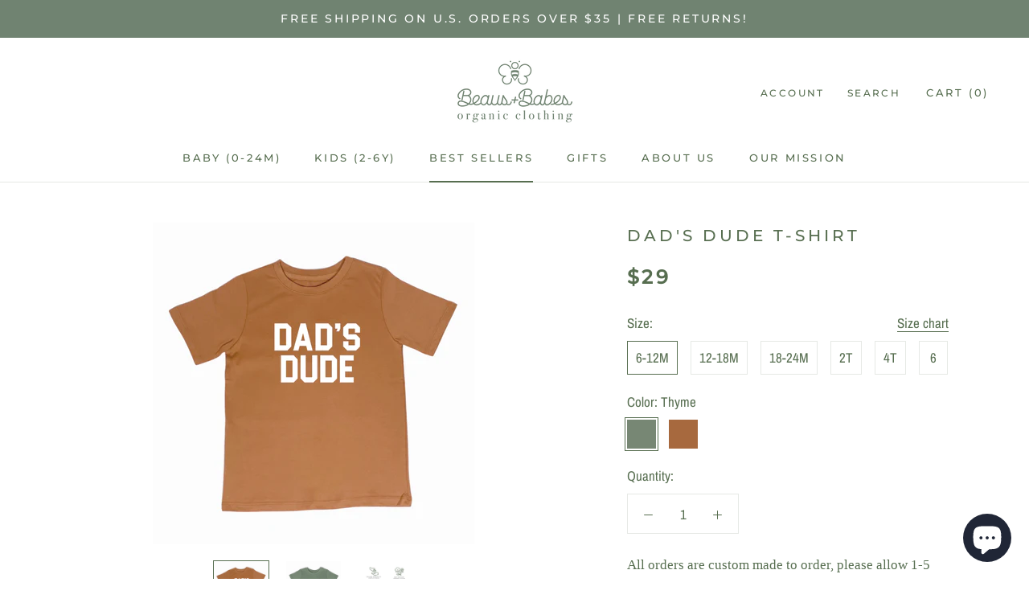

--- FILE ---
content_type: text/html; charset=utf-8
request_url: https://beausandbabes.com/collections/best-sellers/products/dads-dude-t-shirt
body_size: 30527
content:
<!doctype html>

<html class="no-js" lang="en">
  <head>

    <script>
  var wpShopifyTracking = {}

  

  
    wpShopifyTracking.product =
      {
        collections: 'All Tops,Baby (0-24M),Best Sellers,Home page,Kids (2-6Y),Short Sleeve T-Shirts',
        tags: 'Best Seller,Color_Ginger,Color_Thyme,Season_Father's Day,Seasonal,Short Sleeve,Size_12-18M,Size_18-24M,Size_2T,Size_4T,Size_6,Size_6-12M,Sleeve_Short Sleeve,Style_T-Shirt,Tee'
      }
  
</script>

    <!-- Global site tag (gtag.js) - Google Analytics -->
<script async="" src="https://www.googletagmanager.com/gtag/js?id=G-6ZT2NJV6ES"></script>
<script>
window.dataLayer = window.dataLayer || [];
function gtag(){dataLayer.push(arguments);}
gtag('js', new Date());


gtag('config', 'G-6ZT2NJV6ES');
</script>
    <meta charset="utf-8"> 
    <meta http-equiv="X-UA-Compatible" content="IE=edge,chrome=1">
    <meta name="viewport" content="width=device-width, initial-scale=1.0, height=device-height, minimum-scale=1.0, maximum-scale=1.0">
    <meta name="theme-color" content="">

    <title>
      Dad&#39;s Dude T-Shirt &ndash; Beaus+BabesLLC
    </title><meta name="description" content="Perfect for everyday wear! Unbelievably comfortable, this elevated basic is made with 100% organic cotton. Pair with our leggings or joggers for an effortlessly cute and cozy outfit! Made of 100% organic cotton single jersey fabric Water-based dyes ensuring long-lasting color vibrancy and durability Sustainably sourced"><link rel="canonical" href="https://beausandbabes.com/products/dads-dude-t-shirt"><meta property="og:type" content="product">
  <meta property="og:title" content="Dad&#39;s Dude T-Shirt"><meta property="og:image" content="http://beausandbabes.com/cdn/shop/products/GingerTee_Dad_sDude.jpg?v=1654048000">
    <meta property="og:image:secure_url" content="https://beausandbabes.com/cdn/shop/products/GingerTee_Dad_sDude.jpg?v=1654048000">
    <meta property="og:image:width" content="1800">
    <meta property="og:image:height" content="1800"><meta property="product:price:amount" content="29.00">
  <meta property="product:price:currency" content="USD"><meta property="og:description" content="Perfect for everyday wear! Unbelievably comfortable, this elevated basic is made with 100% organic cotton. Pair with our leggings or joggers for an effortlessly cute and cozy outfit! Made of 100% organic cotton single jersey fabric Water-based dyes ensuring long-lasting color vibrancy and durability Sustainably sourced"><meta property="og:url" content="https://beausandbabes.com/products/dads-dude-t-shirt">
<meta property="og:site_name" content="Beaus+BabesLLC"><meta name="twitter:card" content="summary"><meta name="twitter:title" content="Dad&#39;s Dude T-Shirt">
  <meta name="twitter:description" content="Perfect for everyday wear! Unbelievably comfortable, this elevated basic is made with 100% organic cotton. Pair with our leggings or joggers for an effortlessly cute and cozy outfit!

Made of 100% organic cotton single jersey fabric
Water-based dyes ensuring long-lasting color vibrancy and durability
Sustainably sourced and ethically produced
Naturally hypoallergenic

 ">
  <meta name="twitter:image" content="https://beausandbabes.com/cdn/shop/products/GingerTee_Dad_sDude_600x600_crop_center.jpg?v=1654048000">
    <style>
  @font-face {
  font-family: Montserrat;
  font-weight: 500;
  font-style: normal;
  font-display: fallback;
  src: url("//beausandbabes.com/cdn/fonts/montserrat/montserrat_n5.07ef3781d9c78c8b93c98419da7ad4fbeebb6635.woff2") format("woff2"),
       url("//beausandbabes.com/cdn/fonts/montserrat/montserrat_n5.adf9b4bd8b0e4f55a0b203cdd84512667e0d5e4d.woff") format("woff");
}

  @font-face {
  font-family: "Archivo Narrow";
  font-weight: 400;
  font-style: normal;
  font-display: fallback;
  src: url("//beausandbabes.com/cdn/fonts/archivo_narrow/archivonarrow_n4.5c3bab850a22055c235cf940f895d873a8689d70.woff2") format("woff2"),
       url("//beausandbabes.com/cdn/fonts/archivo_narrow/archivonarrow_n4.ea12dd22d3319d164475c1d047ae8f973041a9ff.woff") format("woff");
}


  @font-face {
  font-family: "Archivo Narrow";
  font-weight: 700;
  font-style: normal;
  font-display: fallback;
  src: url("//beausandbabes.com/cdn/fonts/archivo_narrow/archivonarrow_n7.c049bee49aa92b4cfee86dd4e79c9194b8519e2b.woff2") format("woff2"),
       url("//beausandbabes.com/cdn/fonts/archivo_narrow/archivonarrow_n7.89eabe3e1f3044c02b965aa5ad3e57c9e898709d.woff") format("woff");
}

  @font-face {
  font-family: "Archivo Narrow";
  font-weight: 400;
  font-style: italic;
  font-display: fallback;
  src: url("//beausandbabes.com/cdn/fonts/archivo_narrow/archivonarrow_i4.59445c13f0e607542640c8a56f31dcd8ed680cfa.woff2") format("woff2"),
       url("//beausandbabes.com/cdn/fonts/archivo_narrow/archivonarrow_i4.bbf26c99347034f8df1f87b08c4a929cfc5255c8.woff") format("woff");
}

  @font-face {
  font-family: "Archivo Narrow";
  font-weight: 700;
  font-style: italic;
  font-display: fallback;
  src: url("//beausandbabes.com/cdn/fonts/archivo_narrow/archivonarrow_i7.394cd4c9437ad9084e13f72957e92bfbe366a689.woff2") format("woff2"),
       url("//beausandbabes.com/cdn/fonts/archivo_narrow/archivonarrow_i7.f7e98758eef2e613f5c757b5780e7f43b6bcf700.woff") format("woff");
}


  :root {
    --heading-font-family : Montserrat, sans-serif;
    --heading-font-weight : 500;
    --heading-font-style  : normal;

    --text-font-family : "Archivo Narrow", sans-serif;
    --text-font-weight : 400;
    --text-font-style  : normal;

    --base-text-font-size   : 17px;
    --default-text-font-size: 14px;--background          : #ffffff;
    --background-rgb      : 255, 255, 255;
    --light-background    : #ffffff;
    --light-background-rgb: 255, 255, 255;
    --heading-color       : #576e50;
    --text-color          : #576e50;
    --text-color-rgb      : 87, 110, 80;
    --text-color-light    : #576e50;
    --text-color-light-rgb: 87, 110, 80;
    --link-color          : #576e50;
    --link-color-rgb      : 87, 110, 80;
    --border-color        : #e6e9e5;
    --border-color-rgb    : 230, 233, 229;

    --button-background    : #708371;
    --button-background-rgb: 112, 131, 113;
    --button-text-color    : #ffffff;

    --header-background       : #ffffff;
    --header-heading-color    : #576e50;
    --header-light-text-color : #576e50;
    --header-border-color     : #e6e9e5;

    --footer-background    : #ffffff;
    --footer-text-color    : #6a6a6a;
    --footer-heading-color : #1c1b1b;
    --footer-border-color  : #e9e9e9;

    --navigation-background      : #9c9c9c;
    --navigation-background-rgb  : 156, 156, 156;
    --navigation-text-color      : #ffffff;
    --navigation-text-color-light: rgba(255, 255, 255, 0.5);
    --navigation-border-color    : rgba(255, 255, 255, 0.25);

    --newsletter-popup-background     : #576e50;
    --newsletter-popup-text-color     : #ffffff;
    --newsletter-popup-text-color-rgb : 255, 255, 255;

    --secondary-elements-background       : #576e50;
    --secondary-elements-background-rgb   : 87, 110, 80;
    --secondary-elements-text-color       : #ffffff;
    --secondary-elements-text-color-light : rgba(255, 255, 255, 0.5);
    --secondary-elements-border-color     : rgba(255, 255, 255, 0.25);

    --product-sale-price-color    : #708371;
    --product-sale-price-color-rgb: 112, 131, 113;

    /* Shopify related variables */
    --payment-terms-background-color: #ffffff;

    /* Products */

    --horizontal-spacing-four-products-per-row: 40px;
        --horizontal-spacing-two-products-per-row : 40px;

    --vertical-spacing-four-products-per-row: 60px;
        --vertical-spacing-two-products-per-row : 75px;

    /* Animation */
    --drawer-transition-timing: cubic-bezier(0.645, 0.045, 0.355, 1);
    --header-base-height: 80px; /* We set a default for browsers that do not support CSS variables */

    /* Cursors */
    --cursor-zoom-in-svg    : url(//beausandbabes.com/cdn/shop/t/11/assets/cursor-zoom-in.svg?v=71529448283904592981654899635);
    --cursor-zoom-in-2x-svg : url(//beausandbabes.com/cdn/shop/t/11/assets/cursor-zoom-in-2x.svg?v=168700303729327735351654899635);
  }
</style>

<script>
  // IE11 does not have support for CSS variables, so we have to polyfill them
  if (!(((window || {}).CSS || {}).supports && window.CSS.supports('(--a: 0)'))) {
    const script = document.createElement('script');
    script.type = 'text/javascript';
    script.src = 'https://cdn.jsdelivr.net/npm/css-vars-ponyfill@2';
    script.onload = function() {
      cssVars({});
    };

    document.getElementsByTagName('head')[0].appendChild(script);
  }
</script>

    <script>window.performance && window.performance.mark && window.performance.mark('shopify.content_for_header.start');</script><meta name="facebook-domain-verification" content="i59x3n8nq5htp8ql7wra75vt99d5fb">
<meta name="google-site-verification" content="EMFfTEMaW9aEW0LLJ91pK_i__Tihw6Nu50ENoOiar9c">
<meta id="shopify-digital-wallet" name="shopify-digital-wallet" content="/57799901333/digital_wallets/dialog">
<meta name="shopify-checkout-api-token" content="ad70ceaa3f7270c7b66d8ef3c68d596a">
<meta id="in-context-paypal-metadata" data-shop-id="57799901333" data-venmo-supported="false" data-environment="production" data-locale="en_US" data-paypal-v4="true" data-currency="USD">
<link rel="alternate" type="application/json+oembed" href="https://beausandbabes.com/products/dads-dude-t-shirt.oembed">
<script async="async" src="/checkouts/internal/preloads.js?locale=en-US"></script>
<link rel="preconnect" href="https://shop.app" crossorigin="anonymous">
<script async="async" src="https://shop.app/checkouts/internal/preloads.js?locale=en-US&shop_id=57799901333" crossorigin="anonymous"></script>
<script id="apple-pay-shop-capabilities" type="application/json">{"shopId":57799901333,"countryCode":"US","currencyCode":"USD","merchantCapabilities":["supports3DS"],"merchantId":"gid:\/\/shopify\/Shop\/57799901333","merchantName":"Beaus+BabesLLC","requiredBillingContactFields":["postalAddress","email","phone"],"requiredShippingContactFields":["postalAddress","email","phone"],"shippingType":"shipping","supportedNetworks":["visa","masterCard","amex","discover","elo","jcb"],"total":{"type":"pending","label":"Beaus+BabesLLC","amount":"1.00"},"shopifyPaymentsEnabled":true,"supportsSubscriptions":true}</script>
<script id="shopify-features" type="application/json">{"accessToken":"ad70ceaa3f7270c7b66d8ef3c68d596a","betas":["rich-media-storefront-analytics"],"domain":"beausandbabes.com","predictiveSearch":true,"shopId":57799901333,"locale":"en"}</script>
<script>var Shopify = Shopify || {};
Shopify.shop = "beaus-babesco.myshopify.com";
Shopify.locale = "en";
Shopify.currency = {"active":"USD","rate":"1.0"};
Shopify.country = "US";
Shopify.theme = {"name":"Prestige","id":124717039765,"schema_name":"Prestige","schema_version":"4.14.5","theme_store_id":855,"role":"main"};
Shopify.theme.handle = "null";
Shopify.theme.style = {"id":null,"handle":null};
Shopify.cdnHost = "beausandbabes.com/cdn";
Shopify.routes = Shopify.routes || {};
Shopify.routes.root = "/";</script>
<script type="module">!function(o){(o.Shopify=o.Shopify||{}).modules=!0}(window);</script>
<script>!function(o){function n(){var o=[];function n(){o.push(Array.prototype.slice.apply(arguments))}return n.q=o,n}var t=o.Shopify=o.Shopify||{};t.loadFeatures=n(),t.autoloadFeatures=n()}(window);</script>
<script>
  window.ShopifyPay = window.ShopifyPay || {};
  window.ShopifyPay.apiHost = "shop.app\/pay";
  window.ShopifyPay.redirectState = null;
</script>
<script id="shop-js-analytics" type="application/json">{"pageType":"product"}</script>
<script defer="defer" async type="module" src="//beausandbabes.com/cdn/shopifycloud/shop-js/modules/v2/client.init-shop-cart-sync_C5BV16lS.en.esm.js"></script>
<script defer="defer" async type="module" src="//beausandbabes.com/cdn/shopifycloud/shop-js/modules/v2/chunk.common_CygWptCX.esm.js"></script>
<script type="module">
  await import("//beausandbabes.com/cdn/shopifycloud/shop-js/modules/v2/client.init-shop-cart-sync_C5BV16lS.en.esm.js");
await import("//beausandbabes.com/cdn/shopifycloud/shop-js/modules/v2/chunk.common_CygWptCX.esm.js");

  window.Shopify.SignInWithShop?.initShopCartSync?.({"fedCMEnabled":true,"windoidEnabled":true});

</script>
<script>
  window.Shopify = window.Shopify || {};
  if (!window.Shopify.featureAssets) window.Shopify.featureAssets = {};
  window.Shopify.featureAssets['shop-js'] = {"shop-cart-sync":["modules/v2/client.shop-cart-sync_ZFArdW7E.en.esm.js","modules/v2/chunk.common_CygWptCX.esm.js"],"init-fed-cm":["modules/v2/client.init-fed-cm_CmiC4vf6.en.esm.js","modules/v2/chunk.common_CygWptCX.esm.js"],"shop-button":["modules/v2/client.shop-button_tlx5R9nI.en.esm.js","modules/v2/chunk.common_CygWptCX.esm.js"],"shop-cash-offers":["modules/v2/client.shop-cash-offers_DOA2yAJr.en.esm.js","modules/v2/chunk.common_CygWptCX.esm.js","modules/v2/chunk.modal_D71HUcav.esm.js"],"init-windoid":["modules/v2/client.init-windoid_sURxWdc1.en.esm.js","modules/v2/chunk.common_CygWptCX.esm.js"],"shop-toast-manager":["modules/v2/client.shop-toast-manager_ClPi3nE9.en.esm.js","modules/v2/chunk.common_CygWptCX.esm.js"],"init-shop-email-lookup-coordinator":["modules/v2/client.init-shop-email-lookup-coordinator_B8hsDcYM.en.esm.js","modules/v2/chunk.common_CygWptCX.esm.js"],"init-shop-cart-sync":["modules/v2/client.init-shop-cart-sync_C5BV16lS.en.esm.js","modules/v2/chunk.common_CygWptCX.esm.js"],"avatar":["modules/v2/client.avatar_BTnouDA3.en.esm.js"],"pay-button":["modules/v2/client.pay-button_FdsNuTd3.en.esm.js","modules/v2/chunk.common_CygWptCX.esm.js"],"init-customer-accounts":["modules/v2/client.init-customer-accounts_DxDtT_ad.en.esm.js","modules/v2/client.shop-login-button_C5VAVYt1.en.esm.js","modules/v2/chunk.common_CygWptCX.esm.js","modules/v2/chunk.modal_D71HUcav.esm.js"],"init-shop-for-new-customer-accounts":["modules/v2/client.init-shop-for-new-customer-accounts_ChsxoAhi.en.esm.js","modules/v2/client.shop-login-button_C5VAVYt1.en.esm.js","modules/v2/chunk.common_CygWptCX.esm.js","modules/v2/chunk.modal_D71HUcav.esm.js"],"shop-login-button":["modules/v2/client.shop-login-button_C5VAVYt1.en.esm.js","modules/v2/chunk.common_CygWptCX.esm.js","modules/v2/chunk.modal_D71HUcav.esm.js"],"init-customer-accounts-sign-up":["modules/v2/client.init-customer-accounts-sign-up_CPSyQ0Tj.en.esm.js","modules/v2/client.shop-login-button_C5VAVYt1.en.esm.js","modules/v2/chunk.common_CygWptCX.esm.js","modules/v2/chunk.modal_D71HUcav.esm.js"],"shop-follow-button":["modules/v2/client.shop-follow-button_Cva4Ekp9.en.esm.js","modules/v2/chunk.common_CygWptCX.esm.js","modules/v2/chunk.modal_D71HUcav.esm.js"],"checkout-modal":["modules/v2/client.checkout-modal_BPM8l0SH.en.esm.js","modules/v2/chunk.common_CygWptCX.esm.js","modules/v2/chunk.modal_D71HUcav.esm.js"],"lead-capture":["modules/v2/client.lead-capture_Bi8yE_yS.en.esm.js","modules/v2/chunk.common_CygWptCX.esm.js","modules/v2/chunk.modal_D71HUcav.esm.js"],"shop-login":["modules/v2/client.shop-login_D6lNrXab.en.esm.js","modules/v2/chunk.common_CygWptCX.esm.js","modules/v2/chunk.modal_D71HUcav.esm.js"],"payment-terms":["modules/v2/client.payment-terms_CZxnsJam.en.esm.js","modules/v2/chunk.common_CygWptCX.esm.js","modules/v2/chunk.modal_D71HUcav.esm.js"]};
</script>
<script>(function() {
  var isLoaded = false;
  function asyncLoad() {
    if (isLoaded) return;
    isLoaded = true;
    var urls = ["\/\/cdn.wishpond.net\/connect.js?merchantId=1817537\u0026writeKey=4809ff858ee0\u0026shop=beaus-babesco.myshopify.com"];
    for (var i = 0; i < urls.length; i++) {
      var s = document.createElement('script');
      s.type = 'text/javascript';
      s.async = true;
      s.src = urls[i];
      var x = document.getElementsByTagName('script')[0];
      x.parentNode.insertBefore(s, x);
    }
  };
  if(window.attachEvent) {
    window.attachEvent('onload', asyncLoad);
  } else {
    window.addEventListener('load', asyncLoad, false);
  }
})();</script>
<script id="__st">var __st={"a":57799901333,"offset":-18000,"reqid":"1b6ba45c-5d5c-4192-840c-0d194016f438-1768793733","pageurl":"beausandbabes.com\/collections\/best-sellers\/products\/dads-dude-t-shirt","u":"1d1a66bee7a9","p":"product","rtyp":"product","rid":7522679193749};</script>
<script>window.ShopifyPaypalV4VisibilityTracking = true;</script>
<script id="captcha-bootstrap">!function(){'use strict';const t='contact',e='account',n='new_comment',o=[[t,t],['blogs',n],['comments',n],[t,'customer']],c=[[e,'customer_login'],[e,'guest_login'],[e,'recover_customer_password'],[e,'create_customer']],r=t=>t.map((([t,e])=>`form[action*='/${t}']:not([data-nocaptcha='true']) input[name='form_type'][value='${e}']`)).join(','),a=t=>()=>t?[...document.querySelectorAll(t)].map((t=>t.form)):[];function s(){const t=[...o],e=r(t);return a(e)}const i='password',u='form_key',d=['recaptcha-v3-token','g-recaptcha-response','h-captcha-response',i],f=()=>{try{return window.sessionStorage}catch{return}},m='__shopify_v',_=t=>t.elements[u];function p(t,e,n=!1){try{const o=window.sessionStorage,c=JSON.parse(o.getItem(e)),{data:r}=function(t){const{data:e,action:n}=t;return t[m]||n?{data:e,action:n}:{data:t,action:n}}(c);for(const[e,n]of Object.entries(r))t.elements[e]&&(t.elements[e].value=n);n&&o.removeItem(e)}catch(o){console.error('form repopulation failed',{error:o})}}const l='form_type',E='cptcha';function T(t){t.dataset[E]=!0}const w=window,h=w.document,L='Shopify',v='ce_forms',y='captcha';let A=!1;((t,e)=>{const n=(g='f06e6c50-85a8-45c8-87d0-21a2b65856fe',I='https://cdn.shopify.com/shopifycloud/storefront-forms-hcaptcha/ce_storefront_forms_captcha_hcaptcha.v1.5.2.iife.js',D={infoText:'Protected by hCaptcha',privacyText:'Privacy',termsText:'Terms'},(t,e,n)=>{const o=w[L][v],c=o.bindForm;if(c)return c(t,g,e,D).then(n);var r;o.q.push([[t,g,e,D],n]),r=I,A||(h.body.append(Object.assign(h.createElement('script'),{id:'captcha-provider',async:!0,src:r})),A=!0)});var g,I,D;w[L]=w[L]||{},w[L][v]=w[L][v]||{},w[L][v].q=[],w[L][y]=w[L][y]||{},w[L][y].protect=function(t,e){n(t,void 0,e),T(t)},Object.freeze(w[L][y]),function(t,e,n,w,h,L){const[v,y,A,g]=function(t,e,n){const i=e?o:[],u=t?c:[],d=[...i,...u],f=r(d),m=r(i),_=r(d.filter((([t,e])=>n.includes(e))));return[a(f),a(m),a(_),s()]}(w,h,L),I=t=>{const e=t.target;return e instanceof HTMLFormElement?e:e&&e.form},D=t=>v().includes(t);t.addEventListener('submit',(t=>{const e=I(t);if(!e)return;const n=D(e)&&!e.dataset.hcaptchaBound&&!e.dataset.recaptchaBound,o=_(e),c=g().includes(e)&&(!o||!o.value);(n||c)&&t.preventDefault(),c&&!n&&(function(t){try{if(!f())return;!function(t){const e=f();if(!e)return;const n=_(t);if(!n)return;const o=n.value;o&&e.removeItem(o)}(t);const e=Array.from(Array(32),(()=>Math.random().toString(36)[2])).join('');!function(t,e){_(t)||t.append(Object.assign(document.createElement('input'),{type:'hidden',name:u})),t.elements[u].value=e}(t,e),function(t,e){const n=f();if(!n)return;const o=[...t.querySelectorAll(`input[type='${i}']`)].map((({name:t})=>t)),c=[...d,...o],r={};for(const[a,s]of new FormData(t).entries())c.includes(a)||(r[a]=s);n.setItem(e,JSON.stringify({[m]:1,action:t.action,data:r}))}(t,e)}catch(e){console.error('failed to persist form',e)}}(e),e.submit())}));const S=(t,e)=>{t&&!t.dataset[E]&&(n(t,e.some((e=>e===t))),T(t))};for(const o of['focusin','change'])t.addEventListener(o,(t=>{const e=I(t);D(e)&&S(e,y())}));const B=e.get('form_key'),M=e.get(l),P=B&&M;t.addEventListener('DOMContentLoaded',(()=>{const t=y();if(P)for(const e of t)e.elements[l].value===M&&p(e,B);[...new Set([...A(),...v().filter((t=>'true'===t.dataset.shopifyCaptcha))])].forEach((e=>S(e,t)))}))}(h,new URLSearchParams(w.location.search),n,t,e,['guest_login'])})(!0,!0)}();</script>
<script integrity="sha256-4kQ18oKyAcykRKYeNunJcIwy7WH5gtpwJnB7kiuLZ1E=" data-source-attribution="shopify.loadfeatures" defer="defer" src="//beausandbabes.com/cdn/shopifycloud/storefront/assets/storefront/load_feature-a0a9edcb.js" crossorigin="anonymous"></script>
<script crossorigin="anonymous" defer="defer" src="//beausandbabes.com/cdn/shopifycloud/storefront/assets/shopify_pay/storefront-65b4c6d7.js?v=20250812"></script>
<script data-source-attribution="shopify.dynamic_checkout.dynamic.init">var Shopify=Shopify||{};Shopify.PaymentButton=Shopify.PaymentButton||{isStorefrontPortableWallets:!0,init:function(){window.Shopify.PaymentButton.init=function(){};var t=document.createElement("script");t.src="https://beausandbabes.com/cdn/shopifycloud/portable-wallets/latest/portable-wallets.en.js",t.type="module",document.head.appendChild(t)}};
</script>
<script data-source-attribution="shopify.dynamic_checkout.buyer_consent">
  function portableWalletsHideBuyerConsent(e){var t=document.getElementById("shopify-buyer-consent"),n=document.getElementById("shopify-subscription-policy-button");t&&n&&(t.classList.add("hidden"),t.setAttribute("aria-hidden","true"),n.removeEventListener("click",e))}function portableWalletsShowBuyerConsent(e){var t=document.getElementById("shopify-buyer-consent"),n=document.getElementById("shopify-subscription-policy-button");t&&n&&(t.classList.remove("hidden"),t.removeAttribute("aria-hidden"),n.addEventListener("click",e))}window.Shopify?.PaymentButton&&(window.Shopify.PaymentButton.hideBuyerConsent=portableWalletsHideBuyerConsent,window.Shopify.PaymentButton.showBuyerConsent=portableWalletsShowBuyerConsent);
</script>
<script data-source-attribution="shopify.dynamic_checkout.cart.bootstrap">document.addEventListener("DOMContentLoaded",(function(){function t(){return document.querySelector("shopify-accelerated-checkout-cart, shopify-accelerated-checkout")}if(t())Shopify.PaymentButton.init();else{new MutationObserver((function(e,n){t()&&(Shopify.PaymentButton.init(),n.disconnect())})).observe(document.body,{childList:!0,subtree:!0})}}));
</script>
<link id="shopify-accelerated-checkout-styles" rel="stylesheet" media="screen" href="https://beausandbabes.com/cdn/shopifycloud/portable-wallets/latest/accelerated-checkout-backwards-compat.css" crossorigin="anonymous">
<style id="shopify-accelerated-checkout-cart">
        #shopify-buyer-consent {
  margin-top: 1em;
  display: inline-block;
  width: 100%;
}

#shopify-buyer-consent.hidden {
  display: none;
}

#shopify-subscription-policy-button {
  background: none;
  border: none;
  padding: 0;
  text-decoration: underline;
  font-size: inherit;
  cursor: pointer;
}

#shopify-subscription-policy-button::before {
  box-shadow: none;
}

      </style>

<script>window.performance && window.performance.mark && window.performance.mark('shopify.content_for_header.end');</script>

    <link rel="stylesheet" href="//beausandbabes.com/cdn/shop/t/11/assets/theme.css?v=182192708748863693131654137457">

    <script>// This allows to expose several variables to the global scope, to be used in scripts
      window.theme = {
        pageType: "product",
        moneyFormat: "${{amount}}",
        moneyWithCurrencyFormat: "${{amount}} USD",
        productImageSize: "natural",
        searchMode: "product,article,page",
        showPageTransition: false,
        showElementStaggering: false,
        showImageZooming: true
      };

      window.routes = {
        rootUrl: "\/",
        rootUrlWithoutSlash: '',
        cartUrl: "\/cart",
        cartAddUrl: "\/cart\/add",
        cartChangeUrl: "\/cart\/change",
        searchUrl: "\/search",
        productRecommendationsUrl: "\/recommendations\/products"
      };

      window.languages = {
        cartAddNote: "Add Order Note",
        cartEditNote: "Edit Order Note",
        productImageLoadingError: "This image could not be loaded. Please try to reload the page.",
        productFormAddToCart: "Add to cart",
        productFormUnavailable: "Unavailable",
        productFormSoldOut: "Sold Out",
        shippingEstimatorOneResult: "1 option available:",
        shippingEstimatorMoreResults: "{{count}} options available:",
        shippingEstimatorNoResults: "No shipping could be found"
      };

      window.lazySizesConfig = {
        loadHidden: false,
        hFac: 0.5,
        expFactor: 2,
        ricTimeout: 150,
        lazyClass: 'Image--lazyLoad',
        loadingClass: 'Image--lazyLoading',
        loadedClass: 'Image--lazyLoaded'
      };

      document.documentElement.className = document.documentElement.className.replace('no-js', 'js');
      document.documentElement.style.setProperty('--window-height', window.innerHeight + 'px');

      // We do a quick detection of some features (we could use Modernizr but for so little...)
      (function() {
        document.documentElement.className += ((window.CSS && window.CSS.supports('(position: sticky) or (position: -webkit-sticky)')) ? ' supports-sticky' : ' no-supports-sticky');
        document.documentElement.className += (window.matchMedia('(-moz-touch-enabled: 1), (hover: none)')).matches ? ' no-supports-hover' : ' supports-hover';
      }());
    </script>

    <script src="//beausandbabes.com/cdn/shop/t/11/assets/lazysizes.min.js?v=174358363404432586981626062086" async></script><script src="https://polyfill-fastly.net/v3/polyfill.min.js?unknown=polyfill&features=fetch,Element.prototype.closest,Element.prototype.remove,Element.prototype.classList,Array.prototype.includes,Array.prototype.fill,Object.assign,CustomEvent,IntersectionObserver,IntersectionObserverEntry,URL" defer></script>
    <script src="//beausandbabes.com/cdn/shop/t/11/assets/libs.min.js?v=26178543184394469741626062086" defer></script>
    <script src="//beausandbabes.com/cdn/shop/t/11/assets/theme.min.js?v=67427764916843642421626062090" defer></script>
    <script src="//beausandbabes.com/cdn/shop/t/11/assets/custom.js?v=183944157590872491501626062088" defer></script>

    <script>
      (function () {
        window.onpageshow = function() {
          if (window.theme.showPageTransition) {
            var pageTransition = document.querySelector('.PageTransition');

            if (pageTransition) {
              pageTransition.style.visibility = 'visible';
              pageTransition.style.opacity = '0';
            }
          }

          // When the page is loaded from the cache, we have to reload the cart content
          document.documentElement.dispatchEvent(new CustomEvent('cart:refresh', {
            bubbles: true
          }));
        };
      })();
    </script>

    
  <script type="application/ld+json">
  {
    "@context": "http://schema.org",
    "@type": "Product",
    "offers": [{
          "@type": "Offer",
          "name": "6-12M \/ Thyme",
          "availability":"https://schema.org/InStock",
          "price": 29.0,
          "priceCurrency": "USD",
          "priceValidUntil": "2026-01-28","url": "/products/dads-dude-t-shirt?variant=42352185311381"
        },
{
          "@type": "Offer",
          "name": "6-12M \/ Ginger",
          "availability":"https://schema.org/InStock",
          "price": 29.0,
          "priceCurrency": "USD",
          "priceValidUntil": "2026-01-28","url": "/products/dads-dude-t-shirt?variant=42352185344149"
        },
{
          "@type": "Offer",
          "name": "12-18M \/ Thyme",
          "availability":"https://schema.org/InStock",
          "price": 29.0,
          "priceCurrency": "USD",
          "priceValidUntil": "2026-01-28","url": "/products/dads-dude-t-shirt?variant=42352185442453"
        },
{
          "@type": "Offer",
          "name": "12-18M \/ Ginger",
          "availability":"https://schema.org/OutOfStock",
          "price": 29.0,
          "priceCurrency": "USD",
          "priceValidUntil": "2026-01-28","url": "/products/dads-dude-t-shirt?variant=42352185475221"
        },
{
          "@type": "Offer",
          "name": "18-24M \/ Thyme",
          "availability":"https://schema.org/InStock",
          "price": 29.0,
          "priceCurrency": "USD",
          "priceValidUntil": "2026-01-28","url": "/products/dads-dude-t-shirt?variant=42352185573525"
        },
{
          "@type": "Offer",
          "name": "18-24M \/ Ginger",
          "availability":"https://schema.org/InStock",
          "price": 29.0,
          "priceCurrency": "USD",
          "priceValidUntil": "2026-01-28","url": "/products/dads-dude-t-shirt?variant=42352185606293"
        },
{
          "@type": "Offer",
          "name": "2T \/ Thyme",
          "availability":"https://schema.org/InStock",
          "price": 29.0,
          "priceCurrency": "USD",
          "priceValidUntil": "2026-01-28","url": "/products/dads-dude-t-shirt?variant=42352185704597"
        },
{
          "@type": "Offer",
          "name": "2T \/ Ginger",
          "availability":"https://schema.org/InStock",
          "price": 29.0,
          "priceCurrency": "USD",
          "priceValidUntil": "2026-01-28","url": "/products/dads-dude-t-shirt?variant=42352185737365"
        },
{
          "@type": "Offer",
          "name": "4T \/ Thyme",
          "availability":"https://schema.org/InStock",
          "price": 29.0,
          "priceCurrency": "USD",
          "priceValidUntil": "2026-01-28","url": "/products/dads-dude-t-shirt?variant=42352185835669"
        },
{
          "@type": "Offer",
          "name": "4T \/ Ginger",
          "availability":"https://schema.org/InStock",
          "price": 29.0,
          "priceCurrency": "USD",
          "priceValidUntil": "2026-01-28","url": "/products/dads-dude-t-shirt?variant=42352185868437"
        },
{
          "@type": "Offer",
          "name": "6 \/ Thyme",
          "availability":"https://schema.org/InStock",
          "price": 29.0,
          "priceCurrency": "USD",
          "priceValidUntil": "2026-01-28","url": "/products/dads-dude-t-shirt?variant=42352185966741"
        },
{
          "@type": "Offer",
          "name": "6 \/ Ginger",
          "availability":"https://schema.org/OutOfStock",
          "price": 29.0,
          "priceCurrency": "USD",
          "priceValidUntil": "2026-01-28","url": "/products/dads-dude-t-shirt?variant=42352185999509"
        }
],
    "brand": {
      "name": "Beaus+BabesLLC"
    },
    "name": "Dad's Dude T-Shirt",
    "description": "Perfect for everyday wear! Unbelievably comfortable, this elevated basic is made with 100% organic cotton. Pair with our leggings or joggers for an effortlessly cute and cozy outfit!\n\nMade of 100% organic cotton single jersey fabric\nWater-based dyes ensuring long-lasting color vibrancy and durability\nSustainably sourced and ethically produced\nNaturally hypoallergenic\n\n ",
    "category": "Tops",
    "url": "/products/dads-dude-t-shirt",
    "sku": null,
    "image": {
      "@type": "ImageObject",
      "url": "https://beausandbabes.com/cdn/shop/products/GingerTee_Dad_sDude_1024x.jpg?v=1654048000",
      "image": "https://beausandbabes.com/cdn/shop/products/GingerTee_Dad_sDude_1024x.jpg?v=1654048000",
      "name": "Dad's Dude t-shirt ginger",
      "width": "1024",
      "height": "1024"
    }
  }
  </script>



  <script type="application/ld+json">
  {
    "@context": "http://schema.org",
    "@type": "BreadcrumbList",
  "itemListElement": [{
      "@type": "ListItem",
      "position": 1,
      "name": "Translation missing: en.general.breadcrumb.home",
      "item": "https://beausandbabes.com"
    },{
          "@type": "ListItem",
          "position": 2,
          "name": "Best Sellers",
          "item": "https://beausandbabes.com/collections/best-sellers"
        }, {
          "@type": "ListItem",
          "position": 3,
          "name": "Dad's Dude T-Shirt",
          "item": "https://beausandbabes.com/collections/best-sellers/products/dads-dude-t-shirt"
        }]
  }
  </script>

  
	<script>var loox_global_hash = '1726585788332';
var is_enable_smart_reviews_sorting = ('false' === 'true') ? true : false;</script><script>var loox_pop_active = true;var loox_pop_display = {"home_page":true,"product_page":true,"cart_page":true,"other_pages":true};</script><style>.loox-reviews-default { max-width: 1200px; margin: 0 auto; }.loox-rating .loox-icon { color:#ffe45e; }
:root { --lxs-rating-icon-color: #ffe45e; }</style>
<!-- BEGIN app block: shopify://apps/klaviyo-email-marketing-sms/blocks/klaviyo-onsite-embed/2632fe16-c075-4321-a88b-50b567f42507 -->












  <script async src="https://static.klaviyo.com/onsite/js/XPQEKj/klaviyo.js?company_id=XPQEKj"></script>
  <script>!function(){if(!window.klaviyo){window._klOnsite=window._klOnsite||[];try{window.klaviyo=new Proxy({},{get:function(n,i){return"push"===i?function(){var n;(n=window._klOnsite).push.apply(n,arguments)}:function(){for(var n=arguments.length,o=new Array(n),w=0;w<n;w++)o[w]=arguments[w];var t="function"==typeof o[o.length-1]?o.pop():void 0,e=new Promise((function(n){window._klOnsite.push([i].concat(o,[function(i){t&&t(i),n(i)}]))}));return e}}})}catch(n){window.klaviyo=window.klaviyo||[],window.klaviyo.push=function(){var n;(n=window._klOnsite).push.apply(n,arguments)}}}}();</script>

  
    <script id="viewed_product">
      if (item == null) {
        var _learnq = _learnq || [];

        var MetafieldReviews = null
        var MetafieldYotpoRating = null
        var MetafieldYotpoCount = null
        var MetafieldLooxRating = null
        var MetafieldLooxCount = null
        var okendoProduct = null
        var okendoProductReviewCount = null
        var okendoProductReviewAverageValue = null
        try {
          // The following fields are used for Customer Hub recently viewed in order to add reviews.
          // This information is not part of __kla_viewed. Instead, it is part of __kla_viewed_reviewed_items
          MetafieldReviews = {};
          MetafieldYotpoRating = null
          MetafieldYotpoCount = null
          MetafieldLooxRating = "5.0"
          MetafieldLooxCount = 1

          okendoProduct = null
          // If the okendo metafield is not legacy, it will error, which then requires the new json formatted data
          if (okendoProduct && 'error' in okendoProduct) {
            okendoProduct = null
          }
          okendoProductReviewCount = okendoProduct ? okendoProduct.reviewCount : null
          okendoProductReviewAverageValue = okendoProduct ? okendoProduct.reviewAverageValue : null
        } catch (error) {
          console.error('Error in Klaviyo onsite reviews tracking:', error);
        }

        var item = {
          Name: "Dad's Dude T-Shirt",
          ProductID: 7522679193749,
          Categories: ["All Tops","Baby (0-24M)","Best Sellers","Home page","Kids (2-6Y)","Short Sleeve T-Shirts"],
          ImageURL: "https://beausandbabes.com/cdn/shop/products/GingerTee_Dad_sDude_grande.jpg?v=1654048000",
          URL: "https://beausandbabes.com/products/dads-dude-t-shirt",
          Brand: "Beaus+BabesLLC",
          Price: "$29.00",
          Value: "29.00",
          CompareAtPrice: "$0.00"
        };
        _learnq.push(['track', 'Viewed Product', item]);
        _learnq.push(['trackViewedItem', {
          Title: item.Name,
          ItemId: item.ProductID,
          Categories: item.Categories,
          ImageUrl: item.ImageURL,
          Url: item.URL,
          Metadata: {
            Brand: item.Brand,
            Price: item.Price,
            Value: item.Value,
            CompareAtPrice: item.CompareAtPrice
          },
          metafields:{
            reviews: MetafieldReviews,
            yotpo:{
              rating: MetafieldYotpoRating,
              count: MetafieldYotpoCount,
            },
            loox:{
              rating: MetafieldLooxRating,
              count: MetafieldLooxCount,
            },
            okendo: {
              rating: okendoProductReviewAverageValue,
              count: okendoProductReviewCount,
            }
          }
        }]);
      }
    </script>
  




  <script>
    window.klaviyoReviewsProductDesignMode = false
  </script>







<!-- END app block --><script src="https://cdn.shopify.com/extensions/7bc9bb47-adfa-4267-963e-cadee5096caf/inbox-1252/assets/inbox-chat-loader.js" type="text/javascript" defer="defer"></script>
<link href="https://monorail-edge.shopifysvc.com" rel="dns-prefetch">
<script>(function(){if ("sendBeacon" in navigator && "performance" in window) {try {var session_token_from_headers = performance.getEntriesByType('navigation')[0].serverTiming.find(x => x.name == '_s').description;} catch {var session_token_from_headers = undefined;}var session_cookie_matches = document.cookie.match(/_shopify_s=([^;]*)/);var session_token_from_cookie = session_cookie_matches && session_cookie_matches.length === 2 ? session_cookie_matches[1] : "";var session_token = session_token_from_headers || session_token_from_cookie || "";function handle_abandonment_event(e) {var entries = performance.getEntries().filter(function(entry) {return /monorail-edge.shopifysvc.com/.test(entry.name);});if (!window.abandonment_tracked && entries.length === 0) {window.abandonment_tracked = true;var currentMs = Date.now();var navigation_start = performance.timing.navigationStart;var payload = {shop_id: 57799901333,url: window.location.href,navigation_start,duration: currentMs - navigation_start,session_token,page_type: "product"};window.navigator.sendBeacon("https://monorail-edge.shopifysvc.com/v1/produce", JSON.stringify({schema_id: "online_store_buyer_site_abandonment/1.1",payload: payload,metadata: {event_created_at_ms: currentMs,event_sent_at_ms: currentMs}}));}}window.addEventListener('pagehide', handle_abandonment_event);}}());</script>
<script id="web-pixels-manager-setup">(function e(e,d,r,n,o){if(void 0===o&&(o={}),!Boolean(null===(a=null===(i=window.Shopify)||void 0===i?void 0:i.analytics)||void 0===a?void 0:a.replayQueue)){var i,a;window.Shopify=window.Shopify||{};var t=window.Shopify;t.analytics=t.analytics||{};var s=t.analytics;s.replayQueue=[],s.publish=function(e,d,r){return s.replayQueue.push([e,d,r]),!0};try{self.performance.mark("wpm:start")}catch(e){}var l=function(){var e={modern:/Edge?\/(1{2}[4-9]|1[2-9]\d|[2-9]\d{2}|\d{4,})\.\d+(\.\d+|)|Firefox\/(1{2}[4-9]|1[2-9]\d|[2-9]\d{2}|\d{4,})\.\d+(\.\d+|)|Chrom(ium|e)\/(9{2}|\d{3,})\.\d+(\.\d+|)|(Maci|X1{2}).+ Version\/(15\.\d+|(1[6-9]|[2-9]\d|\d{3,})\.\d+)([,.]\d+|)( \(\w+\)|)( Mobile\/\w+|) Safari\/|Chrome.+OPR\/(9{2}|\d{3,})\.\d+\.\d+|(CPU[ +]OS|iPhone[ +]OS|CPU[ +]iPhone|CPU IPhone OS|CPU iPad OS)[ +]+(15[._]\d+|(1[6-9]|[2-9]\d|\d{3,})[._]\d+)([._]\d+|)|Android:?[ /-](13[3-9]|1[4-9]\d|[2-9]\d{2}|\d{4,})(\.\d+|)(\.\d+|)|Android.+Firefox\/(13[5-9]|1[4-9]\d|[2-9]\d{2}|\d{4,})\.\d+(\.\d+|)|Android.+Chrom(ium|e)\/(13[3-9]|1[4-9]\d|[2-9]\d{2}|\d{4,})\.\d+(\.\d+|)|SamsungBrowser\/([2-9]\d|\d{3,})\.\d+/,legacy:/Edge?\/(1[6-9]|[2-9]\d|\d{3,})\.\d+(\.\d+|)|Firefox\/(5[4-9]|[6-9]\d|\d{3,})\.\d+(\.\d+|)|Chrom(ium|e)\/(5[1-9]|[6-9]\d|\d{3,})\.\d+(\.\d+|)([\d.]+$|.*Safari\/(?![\d.]+ Edge\/[\d.]+$))|(Maci|X1{2}).+ Version\/(10\.\d+|(1[1-9]|[2-9]\d|\d{3,})\.\d+)([,.]\d+|)( \(\w+\)|)( Mobile\/\w+|) Safari\/|Chrome.+OPR\/(3[89]|[4-9]\d|\d{3,})\.\d+\.\d+|(CPU[ +]OS|iPhone[ +]OS|CPU[ +]iPhone|CPU IPhone OS|CPU iPad OS)[ +]+(10[._]\d+|(1[1-9]|[2-9]\d|\d{3,})[._]\d+)([._]\d+|)|Android:?[ /-](13[3-9]|1[4-9]\d|[2-9]\d{2}|\d{4,})(\.\d+|)(\.\d+|)|Mobile Safari.+OPR\/([89]\d|\d{3,})\.\d+\.\d+|Android.+Firefox\/(13[5-9]|1[4-9]\d|[2-9]\d{2}|\d{4,})\.\d+(\.\d+|)|Android.+Chrom(ium|e)\/(13[3-9]|1[4-9]\d|[2-9]\d{2}|\d{4,})\.\d+(\.\d+|)|Android.+(UC? ?Browser|UCWEB|U3)[ /]?(15\.([5-9]|\d{2,})|(1[6-9]|[2-9]\d|\d{3,})\.\d+)\.\d+|SamsungBrowser\/(5\.\d+|([6-9]|\d{2,})\.\d+)|Android.+MQ{2}Browser\/(14(\.(9|\d{2,})|)|(1[5-9]|[2-9]\d|\d{3,})(\.\d+|))(\.\d+|)|K[Aa][Ii]OS\/(3\.\d+|([4-9]|\d{2,})\.\d+)(\.\d+|)/},d=e.modern,r=e.legacy,n=navigator.userAgent;return n.match(d)?"modern":n.match(r)?"legacy":"unknown"}(),u="modern"===l?"modern":"legacy",c=(null!=n?n:{modern:"",legacy:""})[u],f=function(e){return[e.baseUrl,"/wpm","/b",e.hashVersion,"modern"===e.buildTarget?"m":"l",".js"].join("")}({baseUrl:d,hashVersion:r,buildTarget:u}),m=function(e){var d=e.version,r=e.bundleTarget,n=e.surface,o=e.pageUrl,i=e.monorailEndpoint;return{emit:function(e){var a=e.status,t=e.errorMsg,s=(new Date).getTime(),l=JSON.stringify({metadata:{event_sent_at_ms:s},events:[{schema_id:"web_pixels_manager_load/3.1",payload:{version:d,bundle_target:r,page_url:o,status:a,surface:n,error_msg:t},metadata:{event_created_at_ms:s}}]});if(!i)return console&&console.warn&&console.warn("[Web Pixels Manager] No Monorail endpoint provided, skipping logging."),!1;try{return self.navigator.sendBeacon.bind(self.navigator)(i,l)}catch(e){}var u=new XMLHttpRequest;try{return u.open("POST",i,!0),u.setRequestHeader("Content-Type","text/plain"),u.send(l),!0}catch(e){return console&&console.warn&&console.warn("[Web Pixels Manager] Got an unhandled error while logging to Monorail."),!1}}}}({version:r,bundleTarget:l,surface:e.surface,pageUrl:self.location.href,monorailEndpoint:e.monorailEndpoint});try{o.browserTarget=l,function(e){var d=e.src,r=e.async,n=void 0===r||r,o=e.onload,i=e.onerror,a=e.sri,t=e.scriptDataAttributes,s=void 0===t?{}:t,l=document.createElement("script"),u=document.querySelector("head"),c=document.querySelector("body");if(l.async=n,l.src=d,a&&(l.integrity=a,l.crossOrigin="anonymous"),s)for(var f in s)if(Object.prototype.hasOwnProperty.call(s,f))try{l.dataset[f]=s[f]}catch(e){}if(o&&l.addEventListener("load",o),i&&l.addEventListener("error",i),u)u.appendChild(l);else{if(!c)throw new Error("Did not find a head or body element to append the script");c.appendChild(l)}}({src:f,async:!0,onload:function(){if(!function(){var e,d;return Boolean(null===(d=null===(e=window.Shopify)||void 0===e?void 0:e.analytics)||void 0===d?void 0:d.initialized)}()){var d=window.webPixelsManager.init(e)||void 0;if(d){var r=window.Shopify.analytics;r.replayQueue.forEach((function(e){var r=e[0],n=e[1],o=e[2];d.publishCustomEvent(r,n,o)})),r.replayQueue=[],r.publish=d.publishCustomEvent,r.visitor=d.visitor,r.initialized=!0}}},onerror:function(){return m.emit({status:"failed",errorMsg:"".concat(f," has failed to load")})},sri:function(e){var d=/^sha384-[A-Za-z0-9+/=]+$/;return"string"==typeof e&&d.test(e)}(c)?c:"",scriptDataAttributes:o}),m.emit({status:"loading"})}catch(e){m.emit({status:"failed",errorMsg:(null==e?void 0:e.message)||"Unknown error"})}}})({shopId: 57799901333,storefrontBaseUrl: "https://beausandbabes.com",extensionsBaseUrl: "https://extensions.shopifycdn.com/cdn/shopifycloud/web-pixels-manager",monorailEndpoint: "https://monorail-edge.shopifysvc.com/unstable/produce_batch",surface: "storefront-renderer",enabledBetaFlags: ["2dca8a86"],webPixelsConfigList: [{"id":"620331157","configuration":"{\"config\":\"{\\\"pixel_id\\\":\\\"G-6ZT2NJV6ES\\\",\\\"target_country\\\":\\\"US\\\",\\\"gtag_events\\\":[{\\\"type\\\":\\\"begin_checkout\\\",\\\"action_label\\\":\\\"G-6ZT2NJV6ES\\\"},{\\\"type\\\":\\\"search\\\",\\\"action_label\\\":\\\"G-6ZT2NJV6ES\\\"},{\\\"type\\\":\\\"view_item\\\",\\\"action_label\\\":[\\\"G-6ZT2NJV6ES\\\",\\\"MC-B2GFS305HF\\\"]},{\\\"type\\\":\\\"purchase\\\",\\\"action_label\\\":[\\\"G-6ZT2NJV6ES\\\",\\\"MC-B2GFS305HF\\\"]},{\\\"type\\\":\\\"page_view\\\",\\\"action_label\\\":[\\\"G-6ZT2NJV6ES\\\",\\\"MC-B2GFS305HF\\\"]},{\\\"type\\\":\\\"add_payment_info\\\",\\\"action_label\\\":\\\"G-6ZT2NJV6ES\\\"},{\\\"type\\\":\\\"add_to_cart\\\",\\\"action_label\\\":\\\"G-6ZT2NJV6ES\\\"}],\\\"enable_monitoring_mode\\\":false}\"}","eventPayloadVersion":"v1","runtimeContext":"OPEN","scriptVersion":"b2a88bafab3e21179ed38636efcd8a93","type":"APP","apiClientId":1780363,"privacyPurposes":[],"dataSharingAdjustments":{"protectedCustomerApprovalScopes":["read_customer_address","read_customer_email","read_customer_name","read_customer_personal_data","read_customer_phone"]}},{"id":"510460053","configuration":"{\"pixelCode\":\"CAFODP3C77UAJDC74FR0\"}","eventPayloadVersion":"v1","runtimeContext":"STRICT","scriptVersion":"22e92c2ad45662f435e4801458fb78cc","type":"APP","apiClientId":4383523,"privacyPurposes":["ANALYTICS","MARKETING","SALE_OF_DATA"],"dataSharingAdjustments":{"protectedCustomerApprovalScopes":["read_customer_address","read_customer_email","read_customer_name","read_customer_personal_data","read_customer_phone"]}},{"id":"264798357","configuration":"{\"pixel_id\":\"327727706049586\",\"pixel_type\":\"facebook_pixel\",\"metaapp_system_user_token\":\"-\"}","eventPayloadVersion":"v1","runtimeContext":"OPEN","scriptVersion":"ca16bc87fe92b6042fbaa3acc2fbdaa6","type":"APP","apiClientId":2329312,"privacyPurposes":["ANALYTICS","MARKETING","SALE_OF_DATA"],"dataSharingAdjustments":{"protectedCustomerApprovalScopes":["read_customer_address","read_customer_email","read_customer_name","read_customer_personal_data","read_customer_phone"]}},{"id":"93913237","eventPayloadVersion":"v1","runtimeContext":"LAX","scriptVersion":"1","type":"CUSTOM","privacyPurposes":["ANALYTICS"],"name":"Google Analytics tag (migrated)"},{"id":"shopify-app-pixel","configuration":"{}","eventPayloadVersion":"v1","runtimeContext":"STRICT","scriptVersion":"0450","apiClientId":"shopify-pixel","type":"APP","privacyPurposes":["ANALYTICS","MARKETING"]},{"id":"shopify-custom-pixel","eventPayloadVersion":"v1","runtimeContext":"LAX","scriptVersion":"0450","apiClientId":"shopify-pixel","type":"CUSTOM","privacyPurposes":["ANALYTICS","MARKETING"]}],isMerchantRequest: false,initData: {"shop":{"name":"Beaus+BabesLLC","paymentSettings":{"currencyCode":"USD"},"myshopifyDomain":"beaus-babesco.myshopify.com","countryCode":"US","storefrontUrl":"https:\/\/beausandbabes.com"},"customer":null,"cart":null,"checkout":null,"productVariants":[{"price":{"amount":29.0,"currencyCode":"USD"},"product":{"title":"Dad's Dude T-Shirt","vendor":"Beaus+BabesLLC","id":"7522679193749","untranslatedTitle":"Dad's Dude T-Shirt","url":"\/products\/dads-dude-t-shirt","type":"Tops"},"id":"42352185311381","image":{"src":"\/\/beausandbabes.com\/cdn\/shop\/products\/ThymeTee_Dad_sDude.jpg?v=1654048003"},"sku":null,"title":"6-12M \/ Thyme","untranslatedTitle":"6-12M \/ Thyme"},{"price":{"amount":29.0,"currencyCode":"USD"},"product":{"title":"Dad's Dude T-Shirt","vendor":"Beaus+BabesLLC","id":"7522679193749","untranslatedTitle":"Dad's Dude T-Shirt","url":"\/products\/dads-dude-t-shirt","type":"Tops"},"id":"42352185344149","image":{"src":"\/\/beausandbabes.com\/cdn\/shop\/products\/GingerTee_Dad_sDude.jpg?v=1654048000"},"sku":null,"title":"6-12M \/ Ginger","untranslatedTitle":"6-12M \/ Ginger"},{"price":{"amount":29.0,"currencyCode":"USD"},"product":{"title":"Dad's Dude T-Shirt","vendor":"Beaus+BabesLLC","id":"7522679193749","untranslatedTitle":"Dad's Dude T-Shirt","url":"\/products\/dads-dude-t-shirt","type":"Tops"},"id":"42352185442453","image":{"src":"\/\/beausandbabes.com\/cdn\/shop\/products\/ThymeTee_Dad_sDude.jpg?v=1654048003"},"sku":null,"title":"12-18M \/ Thyme","untranslatedTitle":"12-18M \/ Thyme"},{"price":{"amount":29.0,"currencyCode":"USD"},"product":{"title":"Dad's Dude T-Shirt","vendor":"Beaus+BabesLLC","id":"7522679193749","untranslatedTitle":"Dad's Dude T-Shirt","url":"\/products\/dads-dude-t-shirt","type":"Tops"},"id":"42352185475221","image":{"src":"\/\/beausandbabes.com\/cdn\/shop\/products\/GingerTee_Dad_sDude.jpg?v=1654048000"},"sku":null,"title":"12-18M \/ Ginger","untranslatedTitle":"12-18M \/ Ginger"},{"price":{"amount":29.0,"currencyCode":"USD"},"product":{"title":"Dad's Dude T-Shirt","vendor":"Beaus+BabesLLC","id":"7522679193749","untranslatedTitle":"Dad's Dude T-Shirt","url":"\/products\/dads-dude-t-shirt","type":"Tops"},"id":"42352185573525","image":{"src":"\/\/beausandbabes.com\/cdn\/shop\/products\/ThymeTee_Dad_sDude.jpg?v=1654048003"},"sku":null,"title":"18-24M \/ Thyme","untranslatedTitle":"18-24M \/ Thyme"},{"price":{"amount":29.0,"currencyCode":"USD"},"product":{"title":"Dad's Dude T-Shirt","vendor":"Beaus+BabesLLC","id":"7522679193749","untranslatedTitle":"Dad's Dude T-Shirt","url":"\/products\/dads-dude-t-shirt","type":"Tops"},"id":"42352185606293","image":{"src":"\/\/beausandbabes.com\/cdn\/shop\/products\/GingerTee_Dad_sDude.jpg?v=1654048000"},"sku":null,"title":"18-24M \/ Ginger","untranslatedTitle":"18-24M \/ Ginger"},{"price":{"amount":29.0,"currencyCode":"USD"},"product":{"title":"Dad's Dude T-Shirt","vendor":"Beaus+BabesLLC","id":"7522679193749","untranslatedTitle":"Dad's Dude T-Shirt","url":"\/products\/dads-dude-t-shirt","type":"Tops"},"id":"42352185704597","image":{"src":"\/\/beausandbabes.com\/cdn\/shop\/products\/ThymeTee_Dad_sDude.jpg?v=1654048003"},"sku":null,"title":"2T \/ Thyme","untranslatedTitle":"2T \/ Thyme"},{"price":{"amount":29.0,"currencyCode":"USD"},"product":{"title":"Dad's Dude T-Shirt","vendor":"Beaus+BabesLLC","id":"7522679193749","untranslatedTitle":"Dad's Dude T-Shirt","url":"\/products\/dads-dude-t-shirt","type":"Tops"},"id":"42352185737365","image":{"src":"\/\/beausandbabes.com\/cdn\/shop\/products\/GingerTee_Dad_sDude.jpg?v=1654048000"},"sku":null,"title":"2T \/ Ginger","untranslatedTitle":"2T \/ Ginger"},{"price":{"amount":29.0,"currencyCode":"USD"},"product":{"title":"Dad's Dude T-Shirt","vendor":"Beaus+BabesLLC","id":"7522679193749","untranslatedTitle":"Dad's Dude T-Shirt","url":"\/products\/dads-dude-t-shirt","type":"Tops"},"id":"42352185835669","image":{"src":"\/\/beausandbabes.com\/cdn\/shop\/products\/ThymeTee_Dad_sDude.jpg?v=1654048003"},"sku":null,"title":"4T \/ Thyme","untranslatedTitle":"4T \/ Thyme"},{"price":{"amount":29.0,"currencyCode":"USD"},"product":{"title":"Dad's Dude T-Shirt","vendor":"Beaus+BabesLLC","id":"7522679193749","untranslatedTitle":"Dad's Dude T-Shirt","url":"\/products\/dads-dude-t-shirt","type":"Tops"},"id":"42352185868437","image":{"src":"\/\/beausandbabes.com\/cdn\/shop\/products\/GingerTee_Dad_sDude.jpg?v=1654048000"},"sku":null,"title":"4T \/ Ginger","untranslatedTitle":"4T \/ Ginger"},{"price":{"amount":29.0,"currencyCode":"USD"},"product":{"title":"Dad's Dude T-Shirt","vendor":"Beaus+BabesLLC","id":"7522679193749","untranslatedTitle":"Dad's Dude T-Shirt","url":"\/products\/dads-dude-t-shirt","type":"Tops"},"id":"42352185966741","image":{"src":"\/\/beausandbabes.com\/cdn\/shop\/products\/ThymeTee_Dad_sDude.jpg?v=1654048003"},"sku":null,"title":"6 \/ Thyme","untranslatedTitle":"6 \/ Thyme"},{"price":{"amount":29.0,"currencyCode":"USD"},"product":{"title":"Dad's Dude T-Shirt","vendor":"Beaus+BabesLLC","id":"7522679193749","untranslatedTitle":"Dad's Dude T-Shirt","url":"\/products\/dads-dude-t-shirt","type":"Tops"},"id":"42352185999509","image":{"src":"\/\/beausandbabes.com\/cdn\/shop\/products\/GingerTee_Dad_sDude.jpg?v=1654048000"},"sku":null,"title":"6 \/ Ginger","untranslatedTitle":"6 \/ Ginger"}],"purchasingCompany":null},},"https://beausandbabes.com/cdn","fcfee988w5aeb613cpc8e4bc33m6693e112",{"modern":"","legacy":""},{"shopId":"57799901333","storefrontBaseUrl":"https:\/\/beausandbabes.com","extensionBaseUrl":"https:\/\/extensions.shopifycdn.com\/cdn\/shopifycloud\/web-pixels-manager","surface":"storefront-renderer","enabledBetaFlags":"[\"2dca8a86\"]","isMerchantRequest":"false","hashVersion":"fcfee988w5aeb613cpc8e4bc33m6693e112","publish":"custom","events":"[[\"page_viewed\",{}],[\"product_viewed\",{\"productVariant\":{\"price\":{\"amount\":29.0,\"currencyCode\":\"USD\"},\"product\":{\"title\":\"Dad's Dude T-Shirt\",\"vendor\":\"Beaus+BabesLLC\",\"id\":\"7522679193749\",\"untranslatedTitle\":\"Dad's Dude T-Shirt\",\"url\":\"\/products\/dads-dude-t-shirt\",\"type\":\"Tops\"},\"id\":\"42352185311381\",\"image\":{\"src\":\"\/\/beausandbabes.com\/cdn\/shop\/products\/ThymeTee_Dad_sDude.jpg?v=1654048003\"},\"sku\":null,\"title\":\"6-12M \/ Thyme\",\"untranslatedTitle\":\"6-12M \/ Thyme\"}}]]"});</script><script>
  window.ShopifyAnalytics = window.ShopifyAnalytics || {};
  window.ShopifyAnalytics.meta = window.ShopifyAnalytics.meta || {};
  window.ShopifyAnalytics.meta.currency = 'USD';
  var meta = {"product":{"id":7522679193749,"gid":"gid:\/\/shopify\/Product\/7522679193749","vendor":"Beaus+BabesLLC","type":"Tops","handle":"dads-dude-t-shirt","variants":[{"id":42352185311381,"price":2900,"name":"Dad's Dude T-Shirt - 6-12M \/ Thyme","public_title":"6-12M \/ Thyme","sku":null},{"id":42352185344149,"price":2900,"name":"Dad's Dude T-Shirt - 6-12M \/ Ginger","public_title":"6-12M \/ Ginger","sku":null},{"id":42352185442453,"price":2900,"name":"Dad's Dude T-Shirt - 12-18M \/ Thyme","public_title":"12-18M \/ Thyme","sku":null},{"id":42352185475221,"price":2900,"name":"Dad's Dude T-Shirt - 12-18M \/ Ginger","public_title":"12-18M \/ Ginger","sku":null},{"id":42352185573525,"price":2900,"name":"Dad's Dude T-Shirt - 18-24M \/ Thyme","public_title":"18-24M \/ Thyme","sku":null},{"id":42352185606293,"price":2900,"name":"Dad's Dude T-Shirt - 18-24M \/ Ginger","public_title":"18-24M \/ Ginger","sku":null},{"id":42352185704597,"price":2900,"name":"Dad's Dude T-Shirt - 2T \/ Thyme","public_title":"2T \/ Thyme","sku":null},{"id":42352185737365,"price":2900,"name":"Dad's Dude T-Shirt - 2T \/ Ginger","public_title":"2T \/ Ginger","sku":null},{"id":42352185835669,"price":2900,"name":"Dad's Dude T-Shirt - 4T \/ Thyme","public_title":"4T \/ Thyme","sku":null},{"id":42352185868437,"price":2900,"name":"Dad's Dude T-Shirt - 4T \/ Ginger","public_title":"4T \/ Ginger","sku":null},{"id":42352185966741,"price":2900,"name":"Dad's Dude T-Shirt - 6 \/ Thyme","public_title":"6 \/ Thyme","sku":null},{"id":42352185999509,"price":2900,"name":"Dad's Dude T-Shirt - 6 \/ Ginger","public_title":"6 \/ Ginger","sku":null}],"remote":false},"page":{"pageType":"product","resourceType":"product","resourceId":7522679193749,"requestId":"1b6ba45c-5d5c-4192-840c-0d194016f438-1768793733"}};
  for (var attr in meta) {
    window.ShopifyAnalytics.meta[attr] = meta[attr];
  }
</script>
<script class="analytics">
  (function () {
    var customDocumentWrite = function(content) {
      var jquery = null;

      if (window.jQuery) {
        jquery = window.jQuery;
      } else if (window.Checkout && window.Checkout.$) {
        jquery = window.Checkout.$;
      }

      if (jquery) {
        jquery('body').append(content);
      }
    };

    var hasLoggedConversion = function(token) {
      if (token) {
        return document.cookie.indexOf('loggedConversion=' + token) !== -1;
      }
      return false;
    }

    var setCookieIfConversion = function(token) {
      if (token) {
        var twoMonthsFromNow = new Date(Date.now());
        twoMonthsFromNow.setMonth(twoMonthsFromNow.getMonth() + 2);

        document.cookie = 'loggedConversion=' + token + '; expires=' + twoMonthsFromNow;
      }
    }

    var trekkie = window.ShopifyAnalytics.lib = window.trekkie = window.trekkie || [];
    if (trekkie.integrations) {
      return;
    }
    trekkie.methods = [
      'identify',
      'page',
      'ready',
      'track',
      'trackForm',
      'trackLink'
    ];
    trekkie.factory = function(method) {
      return function() {
        var args = Array.prototype.slice.call(arguments);
        args.unshift(method);
        trekkie.push(args);
        return trekkie;
      };
    };
    for (var i = 0; i < trekkie.methods.length; i++) {
      var key = trekkie.methods[i];
      trekkie[key] = trekkie.factory(key);
    }
    trekkie.load = function(config) {
      trekkie.config = config || {};
      trekkie.config.initialDocumentCookie = document.cookie;
      var first = document.getElementsByTagName('script')[0];
      var script = document.createElement('script');
      script.type = 'text/javascript';
      script.onerror = function(e) {
        var scriptFallback = document.createElement('script');
        scriptFallback.type = 'text/javascript';
        scriptFallback.onerror = function(error) {
                var Monorail = {
      produce: function produce(monorailDomain, schemaId, payload) {
        var currentMs = new Date().getTime();
        var event = {
          schema_id: schemaId,
          payload: payload,
          metadata: {
            event_created_at_ms: currentMs,
            event_sent_at_ms: currentMs
          }
        };
        return Monorail.sendRequest("https://" + monorailDomain + "/v1/produce", JSON.stringify(event));
      },
      sendRequest: function sendRequest(endpointUrl, payload) {
        // Try the sendBeacon API
        if (window && window.navigator && typeof window.navigator.sendBeacon === 'function' && typeof window.Blob === 'function' && !Monorail.isIos12()) {
          var blobData = new window.Blob([payload], {
            type: 'text/plain'
          });

          if (window.navigator.sendBeacon(endpointUrl, blobData)) {
            return true;
          } // sendBeacon was not successful

        } // XHR beacon

        var xhr = new XMLHttpRequest();

        try {
          xhr.open('POST', endpointUrl);
          xhr.setRequestHeader('Content-Type', 'text/plain');
          xhr.send(payload);
        } catch (e) {
          console.log(e);
        }

        return false;
      },
      isIos12: function isIos12() {
        return window.navigator.userAgent.lastIndexOf('iPhone; CPU iPhone OS 12_') !== -1 || window.navigator.userAgent.lastIndexOf('iPad; CPU OS 12_') !== -1;
      }
    };
    Monorail.produce('monorail-edge.shopifysvc.com',
      'trekkie_storefront_load_errors/1.1',
      {shop_id: 57799901333,
      theme_id: 124717039765,
      app_name: "storefront",
      context_url: window.location.href,
      source_url: "//beausandbabes.com/cdn/s/trekkie.storefront.cd680fe47e6c39ca5d5df5f0a32d569bc48c0f27.min.js"});

        };
        scriptFallback.async = true;
        scriptFallback.src = '//beausandbabes.com/cdn/s/trekkie.storefront.cd680fe47e6c39ca5d5df5f0a32d569bc48c0f27.min.js';
        first.parentNode.insertBefore(scriptFallback, first);
      };
      script.async = true;
      script.src = '//beausandbabes.com/cdn/s/trekkie.storefront.cd680fe47e6c39ca5d5df5f0a32d569bc48c0f27.min.js';
      first.parentNode.insertBefore(script, first);
    };
    trekkie.load(
      {"Trekkie":{"appName":"storefront","development":false,"defaultAttributes":{"shopId":57799901333,"isMerchantRequest":null,"themeId":124717039765,"themeCityHash":"8664783375373655697","contentLanguage":"en","currency":"USD","eventMetadataId":"3d22e485-d7d5-4dd3-a29f-d5366e2196ee"},"isServerSideCookieWritingEnabled":true,"monorailRegion":"shop_domain","enabledBetaFlags":["65f19447"]},"Session Attribution":{},"S2S":{"facebookCapiEnabled":true,"source":"trekkie-storefront-renderer","apiClientId":580111}}
    );

    var loaded = false;
    trekkie.ready(function() {
      if (loaded) return;
      loaded = true;

      window.ShopifyAnalytics.lib = window.trekkie;

      var originalDocumentWrite = document.write;
      document.write = customDocumentWrite;
      try { window.ShopifyAnalytics.merchantGoogleAnalytics.call(this); } catch(error) {};
      document.write = originalDocumentWrite;

      window.ShopifyAnalytics.lib.page(null,{"pageType":"product","resourceType":"product","resourceId":7522679193749,"requestId":"1b6ba45c-5d5c-4192-840c-0d194016f438-1768793733","shopifyEmitted":true});

      var match = window.location.pathname.match(/checkouts\/(.+)\/(thank_you|post_purchase)/)
      var token = match? match[1]: undefined;
      if (!hasLoggedConversion(token)) {
        setCookieIfConversion(token);
        window.ShopifyAnalytics.lib.track("Viewed Product",{"currency":"USD","variantId":42352185311381,"productId":7522679193749,"productGid":"gid:\/\/shopify\/Product\/7522679193749","name":"Dad's Dude T-Shirt - 6-12M \/ Thyme","price":"29.00","sku":null,"brand":"Beaus+BabesLLC","variant":"6-12M \/ Thyme","category":"Tops","nonInteraction":true,"remote":false},undefined,undefined,{"shopifyEmitted":true});
      window.ShopifyAnalytics.lib.track("monorail:\/\/trekkie_storefront_viewed_product\/1.1",{"currency":"USD","variantId":42352185311381,"productId":7522679193749,"productGid":"gid:\/\/shopify\/Product\/7522679193749","name":"Dad's Dude T-Shirt - 6-12M \/ Thyme","price":"29.00","sku":null,"brand":"Beaus+BabesLLC","variant":"6-12M \/ Thyme","category":"Tops","nonInteraction":true,"remote":false,"referer":"https:\/\/beausandbabes.com\/collections\/best-sellers\/products\/dads-dude-t-shirt"});
      }
    });


        var eventsListenerScript = document.createElement('script');
        eventsListenerScript.async = true;
        eventsListenerScript.src = "//beausandbabes.com/cdn/shopifycloud/storefront/assets/shop_events_listener-3da45d37.js";
        document.getElementsByTagName('head')[0].appendChild(eventsListenerScript);

})();</script>
  <script>
  if (!window.ga || (window.ga && typeof window.ga !== 'function')) {
    window.ga = function ga() {
      (window.ga.q = window.ga.q || []).push(arguments);
      if (window.Shopify && window.Shopify.analytics && typeof window.Shopify.analytics.publish === 'function') {
        window.Shopify.analytics.publish("ga_stub_called", {}, {sendTo: "google_osp_migration"});
      }
      console.error("Shopify's Google Analytics stub called with:", Array.from(arguments), "\nSee https://help.shopify.com/manual/promoting-marketing/pixels/pixel-migration#google for more information.");
    };
    if (window.Shopify && window.Shopify.analytics && typeof window.Shopify.analytics.publish === 'function') {
      window.Shopify.analytics.publish("ga_stub_initialized", {}, {sendTo: "google_osp_migration"});
    }
  }
</script>
<script
  defer
  src="https://beausandbabes.com/cdn/shopifycloud/perf-kit/shopify-perf-kit-3.0.4.min.js"
  data-application="storefront-renderer"
  data-shop-id="57799901333"
  data-render-region="gcp-us-central1"
  data-page-type="product"
  data-theme-instance-id="124717039765"
  data-theme-name="Prestige"
  data-theme-version="4.14.5"
  data-monorail-region="shop_domain"
  data-resource-timing-sampling-rate="10"
  data-shs="true"
  data-shs-beacon="true"
  data-shs-export-with-fetch="true"
  data-shs-logs-sample-rate="1"
  data-shs-beacon-endpoint="https://beausandbabes.com/api/collect"
></script>
</head><body class="prestige--v4 features--heading-normal features--heading-uppercase features--show-button-transition features--show-image-zooming  template-product">
    <a class="PageSkipLink u-visually-hidden" href="#main">Skip to content</a>
    <span class="LoadingBar"></span>
    <div class="PageOverlay"></div><div id="shopify-section-popup" class="shopify-section"></div>
    <div id="shopify-section-sidebar-menu" class="shopify-section"><section id="sidebar-menu" class="SidebarMenu Drawer Drawer--small Drawer--fromLeft" aria-hidden="true" data-section-id="sidebar-menu" data-section-type="sidebar-menu">
    <header class="Drawer__Header" data-drawer-animated-left>
      <button class="Drawer__Close Icon-Wrapper--clickable" data-action="close-drawer" data-drawer-id="sidebar-menu" aria-label="Close navigation"><svg class="Icon Icon--close" role="presentation" viewBox="0 0 16 14">
      <path d="M15 0L1 14m14 0L1 0" stroke="currentColor" fill="none" fill-rule="evenodd"></path>
    </svg></button>
    </header>

    <div class="Drawer__Content">
      <div class="Drawer__Main" data-drawer-animated-left data-scrollable>
        <div class="Drawer__Container">
          <nav class="SidebarMenu__Nav SidebarMenu__Nav--primary" aria-label="Sidebar navigation"><div class="Collapsible"><button class="Collapsible__Button Heading u-h6" data-action="toggle-collapsible" aria-expanded="false">Baby (0-24M)<span class="Collapsible__Plus"></span>
                  </button>

                  <div class="Collapsible__Inner">
                    <div class="Collapsible__Content"><div class="Collapsible"><a href="/collections/baby-0-24m" class="Collapsible__Button Heading Text--subdued Link Link--primary u-h7">All Baby</a></div><div class="Collapsible"><a href="/collections/bodysuits" class="Collapsible__Button Heading Text--subdued Link Link--primary u-h7">Bodysuits</a></div><div class="Collapsible"><a href="/collections/kimonos" class="Collapsible__Button Heading Text--subdued Link Link--primary u-h7">Kimonos</a></div><div class="Collapsible"><a href="/collections/rompers" class="Collapsible__Button Heading Text--subdued Link Link--primary u-h7">Rompers</a></div><div class="Collapsible"><a href="/collections/twins" class="Collapsible__Button Heading Text--subdued Link Link--primary u-h7">Twin Collection</a></div><div class="Collapsible"><a href="/collections/gowns" class="Collapsible__Button Heading Text--subdued Link Link--primary u-h7">Gowns</a></div><div class="Collapsible"><button class="Collapsible__Button Heading Text--subdued Link--primary u-h7" data-action="toggle-collapsible" aria-expanded="false">Tops<span class="Collapsible__Plus"></span>
                            </button>

                            <div class="Collapsible__Inner">
                              <div class="Collapsible__Content">
                                <ul class="Linklist Linklist--bordered Linklist--spacingLoose"><li class="Linklist__Item">
                                      <a href="/collections/short-sleeve-tops" class="Text--subdued Link Link--primary">Short Sleeve Tops</a>
                                    </li><li class="Linklist__Item">
                                      <a href="/collections/pullovers" class="Text--subdued Link Link--primary">Pullovers</a>
                                    </li><li class="Linklist__Item">
                                      <a href="/collections/hoodies" class="Text--subdued Link Link--primary">Hoodies</a>
                                    </li></ul>
                              </div>
                            </div></div><div class="Collapsible"><button class="Collapsible__Button Heading Text--subdued Link--primary u-h7" data-action="toggle-collapsible" aria-expanded="false">Bottoms<span class="Collapsible__Plus"></span>
                            </button>

                            <div class="Collapsible__Inner">
                              <div class="Collapsible__Content">
                                <ul class="Linklist Linklist--bordered Linklist--spacingLoose"><li class="Linklist__Item">
                                      <a href="/collections/leggings" class="Text--subdued Link Link--primary">Leggings</a>
                                    </li><li class="Linklist__Item">
                                      <a href="/collections/joggers" class="Text--subdued Link Link--primary">Joggers</a>
                                    </li><li class="Linklist__Item">
                                      <a href="/collections/shorts" class="Text--subdued Link Link--primary">Shorts</a>
                                    </li></ul>
                              </div>
                            </div></div><div class="Collapsible"><a href="/collections/dresses" class="Collapsible__Button Heading Text--subdued Link Link--primary u-h7">Dresses</a></div><div class="Collapsible"><a href="/collections/hats" class="Collapsible__Button Heading Text--subdued Link Link--primary u-h7">Hats</a></div></div>
                  </div></div><div class="Collapsible"><button class="Collapsible__Button Heading u-h6" data-action="toggle-collapsible" aria-expanded="false">Kids (2-6Y)<span class="Collapsible__Plus"></span>
                  </button>

                  <div class="Collapsible__Inner">
                    <div class="Collapsible__Content"><div class="Collapsible"><a href="/collections/kids-2-6y" class="Collapsible__Button Heading Text--subdued Link Link--primary u-h7">All Kids</a></div><div class="Collapsible"><button class="Collapsible__Button Heading Text--subdued Link--primary u-h7" data-action="toggle-collapsible" aria-expanded="false">Tops<span class="Collapsible__Plus"></span>
                            </button>

                            <div class="Collapsible__Inner">
                              <div class="Collapsible__Content">
                                <ul class="Linklist Linklist--bordered Linklist--spacingLoose"><li class="Linklist__Item">
                                      <a href="/collections/short-sleeve-tops" class="Text--subdued Link Link--primary">Short Sleeve Tops</a>
                                    </li><li class="Linklist__Item">
                                      <a href="/collections/hoodies" class="Text--subdued Link Link--primary">Hoodies</a>
                                    </li><li class="Linklist__Item">
                                      <a href="/collections/pullovers" class="Text--subdued Link Link--primary">Pullovers</a>
                                    </li></ul>
                              </div>
                            </div></div><div class="Collapsible"><button class="Collapsible__Button Heading Text--subdued Link--primary u-h7" data-action="toggle-collapsible" aria-expanded="false">Bottoms<span class="Collapsible__Plus"></span>
                            </button>

                            <div class="Collapsible__Inner">
                              <div class="Collapsible__Content">
                                <ul class="Linklist Linklist--bordered Linklist--spacingLoose"><li class="Linklist__Item">
                                      <a href="/collections/leggings" class="Text--subdued Link Link--primary">Leggings</a>
                                    </li><li class="Linklist__Item">
                                      <a href="/collections/joggers" class="Text--subdued Link Link--primary">Joggers</a>
                                    </li><li class="Linklist__Item">
                                      <a href="/collections/shorts" class="Text--subdued Link Link--primary">Shorts</a>
                                    </li></ul>
                              </div>
                            </div></div><div class="Collapsible"><a href="/collections/dresses" class="Collapsible__Button Heading Text--subdued Link Link--primary u-h7">Dresses</a></div></div>
                  </div></div><div class="Collapsible"><a href="/collections/best-sellers" class="Collapsible__Button Heading Link Link--primary u-h6">Best Sellers</a></div><div class="Collapsible"><a href="/collections/gifts" class="Collapsible__Button Heading Link Link--primary u-h6">Gifts</a></div><div class="Collapsible"><a href="/pages/about-us" class="Collapsible__Button Heading Link Link--primary u-h6">About Us</a></div><div class="Collapsible"><a href="/pages/our-mission" class="Collapsible__Button Heading Link Link--primary u-h6">Our Mission</a></div></nav><nav class="SidebarMenu__Nav SidebarMenu__Nav--secondary">
            <ul class="Linklist Linklist--spacingLoose"><li class="Linklist__Item">
                  <a href="/account" class="Text--subdued Link Link--primary">Account</a>
                </li></ul>
          </nav>
        </div>
      </div></div>
</section>

</div>
<div id="sidebar-cart" class="Drawer Drawer--fromRight" aria-hidden="true" data-section-id="cart" data-section-type="cart" data-section-settings='{
  "type": "drawer",
  "itemCount": 0,
  "drawer": true,
  "hasShippingEstimator": false
}'>
  <div class="Drawer__Header Drawer__Header--bordered Drawer__Container">
      <span class="Drawer__Title Heading u-h4">Cart</span>

      <button class="Drawer__Close Icon-Wrapper--clickable" data-action="close-drawer" data-drawer-id="sidebar-cart" aria-label="Close cart"><svg class="Icon Icon--close" role="presentation" viewBox="0 0 16 14">
      <path d="M15 0L1 14m14 0L1 0" stroke="currentColor" fill="none" fill-rule="evenodd"></path>
    </svg></button>
  </div>

  <form class="Cart Drawer__Content" action="/cart" method="POST" novalidate>
    <div class="Drawer__Main" data-scrollable><div class="Cart__ShippingNotice Text--subdued">
          <div class="Drawer__Container"><p>You are <span>$35</span> away from us paying for shipping!</p></div>
        </div><p class="Cart__Empty Heading u-h5">Your cart is empty</p></div></form>
</div>
<div class="PageContainer">
      <div id="shopify-section-announcement" class="shopify-section"><section id="section-announcement" data-section-id="announcement" data-section-type="announcement-bar">
      <div class="AnnouncementBar">
        <div class="AnnouncementBar__Wrapper">
          <p class="AnnouncementBar__Content Heading"><a href="https://beaus-babesco.myshopify.com/pages/shipping-returns">FREE SHIPPING ON U.S. ORDERS OVER $35 | FREE RETURNS!</a></p>
        </div>
      </div>
    </section>

    <style>
      #section-announcement {
        background: #708371;
        color: #ffffff;
      }
    </style>

    <script>
      document.documentElement.style.setProperty('--announcement-bar-height', document.getElementById('shopify-section-announcement').offsetHeight + 'px');
    </script></div>
      <div id="shopify-section-header" class="shopify-section shopify-section--header"><div id="Search" class="Search" aria-hidden="true">
  <div class="Search__Inner">
    <div class="Search__SearchBar">
      <form action="/search" name="GET" role="search" class="Search__Form">
        <div class="Search__InputIconWrapper">
          <span class="hidden-tablet-and-up"><svg class="Icon Icon--search" role="presentation" viewBox="0 0 18 17">
      <g transform="translate(1 1)" stroke="currentColor" fill="none" fill-rule="evenodd" stroke-linecap="square">
        <path d="M16 16l-5.0752-5.0752"></path>
        <circle cx="6.4" cy="6.4" r="6.4"></circle>
      </g>
    </svg></span>
          <span class="hidden-phone"><svg class="Icon Icon--search-desktop" role="presentation" viewBox="0 0 21 21">
      <g transform="translate(1 1)" stroke="currentColor" stroke-width="2" fill="none" fill-rule="evenodd" stroke-linecap="square">
        <path d="M18 18l-5.7096-5.7096"></path>
        <circle cx="7.2" cy="7.2" r="7.2"></circle>
      </g>
    </svg></span>
        </div>

        <input type="search" class="Search__Input Heading" name="q" autocomplete="off" autocorrect="off" autocapitalize="off" aria-label="Search..." placeholder="Search..." autofocus>
        <input type="hidden" name="type" value="product">
      </form>

      <button class="Search__Close Link Link--primary" data-action="close-search" aria-label="Close search"><svg class="Icon Icon--close" role="presentation" viewBox="0 0 16 14">
      <path d="M15 0L1 14m14 0L1 0" stroke="currentColor" fill="none" fill-rule="evenodd"></path>
    </svg></button>
    </div>

    <div class="Search__Results" aria-hidden="true"><div class="PageLayout PageLayout--breakLap">
          <div class="PageLayout__Section"></div>
          <div class="PageLayout__Section PageLayout__Section--secondary"></div>
        </div></div>
  </div>
</div><header id="section-header"
        class="Header Header--inline   "
        data-section-id="header"
        data-section-type="header"
        data-section-settings='{
  "navigationStyle": "inline",
  "hasTransparentHeader": false,
  "isSticky": false
}'
        role="banner">
  <div class="Header__Wrapper">
    <div class="Header__FlexItem Header__FlexItem--fill">
      <button class="Header__Icon Icon-Wrapper Icon-Wrapper--clickable hidden-desk" aria-expanded="false" data-action="open-drawer" data-drawer-id="sidebar-menu" aria-label="Open navigation">
        <span class="hidden-tablet-and-up"><svg class="Icon Icon--nav" role="presentation" viewBox="0 0 20 14">
      <path d="M0 14v-1h20v1H0zm0-7.5h20v1H0v-1zM0 0h20v1H0V0z" fill="currentColor"></path>
    </svg></span>
        <span class="hidden-phone"><svg class="Icon Icon--nav-desktop" role="presentation" viewBox="0 0 24 16">
      <path d="M0 15.985v-2h24v2H0zm0-9h24v2H0v-2zm0-7h24v2H0v-2z" fill="currentColor"></path>
    </svg></span>
      </button><nav class="Header__MainNav hidden-pocket hidden-lap" aria-label="Main navigation">
          <ul class="HorizontalList HorizontalList--spacingExtraLoose"><li class="HorizontalList__Item " aria-haspopup="true">
                <a href="/collections/baby-0-24m" class="Heading u-h6">Baby (0-24M)</a><div class="DropdownMenu" aria-hidden="true">
                    <ul class="Linklist"><li class="Linklist__Item" >
                          <a href="/collections/baby-0-24m" class="Link Link--secondary">All Baby </a></li><li class="Linklist__Item" >
                          <a href="/collections/bodysuits" class="Link Link--secondary">Bodysuits </a></li><li class="Linklist__Item" >
                          <a href="/collections/kimonos" class="Link Link--secondary">Kimonos </a></li><li class="Linklist__Item" >
                          <a href="/collections/rompers" class="Link Link--secondary">Rompers </a></li><li class="Linklist__Item" >
                          <a href="/collections/twins" class="Link Link--secondary">Twin Collection </a></li><li class="Linklist__Item" >
                          <a href="/collections/gowns" class="Link Link--secondary">Gowns </a></li><li class="Linklist__Item" aria-haspopup="true">
                          <a href="/collections/tops" class="Link Link--secondary">Tops <svg class="Icon Icon--select-arrow-right" role="presentation" viewBox="0 0 11 18">
      <path d="M1.5 1.5l8 7.5-8 7.5" stroke-width="2" stroke="currentColor" fill="none" fill-rule="evenodd" stroke-linecap="square"></path>
    </svg></a><div class="DropdownMenu" aria-hidden="true">
                              <ul class="Linklist"><li class="Linklist__Item">
                                    <a href="/collections/short-sleeve-tops" class="Link Link--secondary">Short Sleeve Tops</a>
                                  </li><li class="Linklist__Item">
                                    <a href="/collections/pullovers" class="Link Link--secondary">Pullovers</a>
                                  </li><li class="Linklist__Item">
                                    <a href="/collections/hoodies" class="Link Link--secondary">Hoodies</a>
                                  </li></ul>
                            </div></li><li class="Linklist__Item" aria-haspopup="true">
                          <a href="/collections/bottoms" class="Link Link--secondary">Bottoms <svg class="Icon Icon--select-arrow-right" role="presentation" viewBox="0 0 11 18">
      <path d="M1.5 1.5l8 7.5-8 7.5" stroke-width="2" stroke="currentColor" fill="none" fill-rule="evenodd" stroke-linecap="square"></path>
    </svg></a><div class="DropdownMenu" aria-hidden="true">
                              <ul class="Linklist"><li class="Linklist__Item">
                                    <a href="/collections/leggings" class="Link Link--secondary">Leggings</a>
                                  </li><li class="Linklist__Item">
                                    <a href="/collections/joggers" class="Link Link--secondary">Joggers</a>
                                  </li><li class="Linklist__Item">
                                    <a href="/collections/shorts" class="Link Link--secondary">Shorts</a>
                                  </li></ul>
                            </div></li><li class="Linklist__Item" >
                          <a href="/collections/dresses" class="Link Link--secondary">Dresses </a></li><li class="Linklist__Item" >
                          <a href="/collections/hats" class="Link Link--secondary">Hats </a></li></ul>
                  </div></li><li class="HorizontalList__Item " aria-haspopup="true">
                <a href="/collections/kids-2-6y" class="Heading u-h6">Kids (2-6Y)</a><div class="DropdownMenu" aria-hidden="true">
                    <ul class="Linklist"><li class="Linklist__Item" >
                          <a href="/collections/kids-2-6y" class="Link Link--secondary">All Kids </a></li><li class="Linklist__Item" aria-haspopup="true">
                          <a href="/collections/tops" class="Link Link--secondary">Tops <svg class="Icon Icon--select-arrow-right" role="presentation" viewBox="0 0 11 18">
      <path d="M1.5 1.5l8 7.5-8 7.5" stroke-width="2" stroke="currentColor" fill="none" fill-rule="evenodd" stroke-linecap="square"></path>
    </svg></a><div class="DropdownMenu" aria-hidden="true">
                              <ul class="Linklist"><li class="Linklist__Item">
                                    <a href="/collections/short-sleeve-tops" class="Link Link--secondary">Short Sleeve Tops</a>
                                  </li><li class="Linklist__Item">
                                    <a href="/collections/hoodies" class="Link Link--secondary">Hoodies</a>
                                  </li><li class="Linklist__Item">
                                    <a href="/collections/pullovers" class="Link Link--secondary">Pullovers</a>
                                  </li></ul>
                            </div></li><li class="Linklist__Item" aria-haspopup="true">
                          <a href="/collections/bottoms" class="Link Link--secondary">Bottoms <svg class="Icon Icon--select-arrow-right" role="presentation" viewBox="0 0 11 18">
      <path d="M1.5 1.5l8 7.5-8 7.5" stroke-width="2" stroke="currentColor" fill="none" fill-rule="evenodd" stroke-linecap="square"></path>
    </svg></a><div class="DropdownMenu" aria-hidden="true">
                              <ul class="Linklist"><li class="Linklist__Item">
                                    <a href="/collections/leggings" class="Link Link--secondary">Leggings</a>
                                  </li><li class="Linklist__Item">
                                    <a href="/collections/joggers" class="Link Link--secondary">Joggers</a>
                                  </li><li class="Linklist__Item">
                                    <a href="/collections/shorts" class="Link Link--secondary">Shorts</a>
                                  </li></ul>
                            </div></li><li class="Linklist__Item" >
                          <a href="/collections/dresses" class="Link Link--secondary">Dresses </a></li></ul>
                  </div></li><li class="HorizontalList__Item is-active" >
                <a href="/collections/best-sellers" class="Heading u-h6">Best Sellers<span class="Header__LinkSpacer">Best Sellers</span></a></li><li class="HorizontalList__Item " >
                <a href="/collections/gifts" class="Heading u-h6">Gifts<span class="Header__LinkSpacer">Gifts</span></a></li><li class="HorizontalList__Item " >
                <a href="/pages/about-us" class="Heading u-h6">About Us<span class="Header__LinkSpacer">About Us</span></a></li><li class="HorizontalList__Item " >
                <a href="/pages/our-mission" class="Heading u-h6">Our Mission<span class="Header__LinkSpacer">Our Mission</span></a></li></ul>
        </nav></div><div class="Header__FlexItem Header__FlexItem--logo"><div class="Header__Logo"><a href="/" class="Header__LogoLink"><img class="Header__LogoImage Header__LogoImage--primary"
               src="//beausandbabes.com/cdn/shop/files/Logo_155x.png?v=1658867533"
               srcset="//beausandbabes.com/cdn/shop/files/Logo_155x.png?v=1658867533 1x, //beausandbabes.com/cdn/shop/files/Logo_155x@2x.png?v=1658867533 2x"
               width="155"
               alt="Beaus+BabesLLC"></a></div></div>

    <div class="Header__FlexItem Header__FlexItem--fill"><nav class="Header__SecondaryNav hidden-phone">
          <ul class="HorizontalList HorizontalList--spacingLoose hidden-pocket hidden-lap"><li class="HorizontalList__Item">
                <a href="/account" class="Heading Link Link--primary Text--subdued u-h8">Account</a>
              </li><li class="HorizontalList__Item">
              <a href="/search" class="Heading Link Link--primary Text--subdued u-h8" data-action="toggle-search">Search</a>
            </li>

            <li class="HorizontalList__Item">
              <a href="/cart" class="Heading u-h6" data-action="open-drawer" data-drawer-id="sidebar-cart" aria-label="Open cart">Cart (<span class="Header__CartCount">0</span>)</a>
            </li>
          </ul>
        </nav><a href="/search" class="Header__Icon Icon-Wrapper Icon-Wrapper--clickable hidden-desk" data-action="toggle-search" aria-label="Search">
        <span class="hidden-tablet-and-up"><svg class="Icon Icon--search" role="presentation" viewBox="0 0 18 17">
      <g transform="translate(1 1)" stroke="currentColor" fill="none" fill-rule="evenodd" stroke-linecap="square">
        <path d="M16 16l-5.0752-5.0752"></path>
        <circle cx="6.4" cy="6.4" r="6.4"></circle>
      </g>
    </svg></span>
        <span class="hidden-phone"><svg class="Icon Icon--search-desktop" role="presentation" viewBox="0 0 21 21">
      <g transform="translate(1 1)" stroke="currentColor" stroke-width="2" fill="none" fill-rule="evenodd" stroke-linecap="square">
        <path d="M18 18l-5.7096-5.7096"></path>
        <circle cx="7.2" cy="7.2" r="7.2"></circle>
      </g>
    </svg></span>
      </a>

      <a href="/cart" class="Header__Icon Icon-Wrapper Icon-Wrapper--clickable hidden-desk" data-action="open-drawer" data-drawer-id="sidebar-cart" aria-expanded="false" aria-label="Open cart">
        <span class="hidden-tablet-and-up"><svg class="Icon Icon--cart" role="presentation" viewBox="0 0 17 20">
      <path d="M0 20V4.995l1 .006v.015l4-.002V4c0-2.484 1.274-4 3.5-4C10.518 0 12 1.48 12 4v1.012l5-.003v.985H1V19h15V6.005h1V20H0zM11 4.49C11 2.267 10.507 1 8.5 1 6.5 1 6 2.27 6 4.49V5l5-.002V4.49z" fill="currentColor"></path>
    </svg></span>
        <span class="hidden-phone"><svg class="Icon Icon--cart-desktop" role="presentation" viewBox="0 0 19 23">
      <path d="M0 22.985V5.995L2 6v.03l17-.014v16.968H0zm17-15H2v13h15v-13zm-5-2.882c0-2.04-.493-3.203-2.5-3.203-2 0-2.5 1.164-2.5 3.203v.912H5V4.647C5 1.19 7.274 0 9.5 0 11.517 0 14 1.354 14 4.647v1.368h-2v-.912z" fill="currentColor"></path>
    </svg></span>
        <span class="Header__CartDot "></span>
      </a>
    </div>
  </div>


</header>

<style>:root {
      --use-sticky-header: 0;
      --use-unsticky-header: 1;
    }@media screen and (max-width: 640px) {
      .Header__LogoImage {
        max-width: 140px;
      }
    }:root {
      --header-is-not-transparent: 1;
      --header-is-transparent: 0;
    }</style>

<script>
  document.documentElement.style.setProperty('--header-height', document.getElementById('shopify-section-header').offsetHeight + 'px');
</script>

</div>

      <main id="main" role="main">
        <div id="shopify-section-product-template" class="shopify-section shopify-section--bordered"><section class="Product Product--small" data-section-id="product-template" data-section-type="product" data-section-settings='{
  "enableHistoryState": true,
  "templateSuffix": "",
  "showInventoryQuantity": false,
  "showSku": false,
  "stackProductImages": false,
  "showThumbnails": true,
  "enableVideoLooping": false,
  "inventoryQuantityThreshold": 3,
  "showPriceInButton": true,
  "enableImageZoom": true,
  "showPaymentButton": false,
  "useAjaxCart": true
}'>
  <div class="Product__Wrapper"><div class="Product__Gallery  Product__Gallery--withThumbnails">
        <span id="ProductGallery" class="Anchor"></span><div class="Product__ActionList hidden-lap-and-up ">
            <div class="Product__ActionItem hidden-lap-and-up">
          <button class="RoundButton RoundButton--small RoundButton--flat" aria-label="Zoom" data-action="open-product-zoom"><svg class="Icon Icon--plus" role="presentation" viewBox="0 0 16 16">
      <g stroke="currentColor" fill="none" fill-rule="evenodd" stroke-linecap="square">
        <path d="M8,1 L8,15"></path>
        <path d="M1,8 L15,8"></path>
      </g>
    </svg></button>
        </div>
          </div><div class="Product__Slideshow Product__Slideshow--zoomable Carousel" data-flickity-config='{
          "prevNextButtons": false,
          "pageDots": false,
          "adaptiveHeight": true,
          "watchCSS": true,
          "dragThreshold": 8,
          "initialIndex": 0,
          "arrowShape": {"x0": 20, "x1": 60, "y1": 40, "x2": 60, "y2": 35, "x3": 25}
        }'>
          <div id="Media26849230749845" tabindex="0" class="Product__SlideItem Product__SlideItem--image Carousel__Cell is-selected" data-media-type="image" data-media-id="26849230749845" data-media-position="1" data-image-media-position="0">
              <div class="AspectRatio AspectRatio--withFallback" style="padding-bottom: 100.0%; --aspect-ratio: 1.0;">
                

                <img class="Image--lazyLoad Image--fadeIn" data-src="//beausandbabes.com/cdn/shop/products/GingerTee_Dad_sDude_{width}x.jpg?v=1654048000" data-widths="[200,400,600,700,800,900,1000,1200,1400,1600]" data-sizes="auto" data-expand="-100" alt="Dad&#39;s Dude t-shirt ginger" data-max-width="1800" data-max-height="1800" data-original-src="//beausandbabes.com/cdn/shop/products/GingerTee_Dad_sDude.jpg?v=1654048000">
                <span class="Image__Loader"></span>

                <noscript>
                  <img src="//beausandbabes.com/cdn/shop/products/GingerTee_Dad_sDude_800x.jpg?v=1654048000" alt="Dad&#39;s Dude t-shirt ginger">
                </noscript>
              </div>
            </div><div id="Media26849230782613" tabindex="0" class="Product__SlideItem Product__SlideItem--image Carousel__Cell " data-media-type="image" data-media-id="26849230782613" data-media-position="2" data-image-media-position="1">
              <div class="AspectRatio AspectRatio--withFallback" style="padding-bottom: 100.0%; --aspect-ratio: 1.0;">
                

                <img class="Image--lazyLoad Image--fadeIn" data-src="//beausandbabes.com/cdn/shop/products/ThymeTee_Dad_sDude_{width}x.jpg?v=1654048003" data-widths="[200,400,600,700,800,900,1000,1200,1400,1600]" data-sizes="auto" data-expand="-100" alt="dad&#39;s dude t-shirt thyme" data-max-width="1800" data-max-height="1800" data-original-src="//beausandbabes.com/cdn/shop/products/ThymeTee_Dad_sDude.jpg?v=1654048003">
                <span class="Image__Loader"></span>

                <noscript>
                  <img src="//beausandbabes.com/cdn/shop/products/ThymeTee_Dad_sDude_800x.jpg?v=1654048003" alt="dad&#39;s dude t-shirt thyme">
                </noscript>
              </div>
            </div><div id="Media27303194820757" tabindex="0" class="Product__SlideItem Product__SlideItem--image Carousel__Cell " data-media-type="image" data-media-id="27303194820757" data-media-position="3" data-image-media-position="2">
              <div class="AspectRatio AspectRatio--withFallback" style="padding-bottom: 100.0%; --aspect-ratio: 1.0;">
                

                <img class="Image--lazyLoad Image--fadeIn" data-src="//beausandbabes.com/cdn/shop/products/DONATERETURNSTOPEOPLEINNEED_750x1100px_1800x1800px_84bfa686-785f-46d8-9e4d-4074a6c70ecc_{width}x.jpg?v=1658858377" data-widths="[200,400,600,700,800,900,1000,1200,1400,1600]" data-sizes="auto" data-expand="-100" alt="Dad&#39;s Dude T-Shirt" data-max-width="1800" data-max-height="1800" data-original-src="//beausandbabes.com/cdn/shop/products/DONATERETURNSTOPEOPLEINNEED_750x1100px_1800x1800px_84bfa686-785f-46d8-9e4d-4074a6c70ecc.jpg?v=1658858377">
                <span class="Image__Loader"></span>

                <noscript>
                  <img src="//beausandbabes.com/cdn/shop/products/DONATERETURNSTOPEOPLEINNEED_750x1100px_1800x1800px_84bfa686-785f-46d8-9e4d-4074a6c70ecc_800x.jpg?v=1658858377" alt="Dad&#39;s Dude T-Shirt">
                </noscript>
              </div>
            </div>
        </div><div class="Product__SlideshowMobileNav hidden-desk">
            <button class="Product__SlideshowNavArrow Product__SlideshowNavArrow--previous" type="button" data-direction="previous" aria-label="Previous">
              <svg class="Icon Icon--media-arrow-left" role="presentation" viewBox="0 0 6 9">
      <path d="M5 8.5l-4-4 4-4" stroke="currentColor" fill="none" fill-rule="evenodd" stroke-linecap="square"></path>
    </svg>
            </button>

            <div class="flickity-page-dots"><button type="button" aria-label="Show image 1" class="dot is-selected" data-index="0"></button><button type="button" aria-label="Show image 2" class="dot " data-index="1"></button><button type="button" aria-label="Show image 3" class="dot " data-index="2"></button></div>

            <button class="Product__SlideshowNavArrow Product__SlideshowNavArrow--next" type="button" data-direction="next" aria-label="Next">
              <svg class="Icon Icon--media-arrow-right" role="presentation" viewBox="0 0 6 9">
      <path d="M1 8.5l4-4-4-4" stroke="currentColor" fill="none" fill-rule="evenodd" stroke-linecap="square"></path>
    </svg>
            </button>
          </div><div class="Product__SlideshowNav Product__SlideshowNav--thumbnails">
                <div class="Product__SlideshowNavScroller"><a href="//beausandbabes.com/cdn/shop/products/GingerTee_Dad_sDude_1024x.jpg?v=1654048000" data-media-id="26849230749845" class="Product__SlideshowNavImage AspectRatio is-selected" style="--aspect-ratio: 1.0">
                        <img src="//beausandbabes.com/cdn/shop/products/GingerTee_Dad_sDude_160x.jpg?v=1654048000" alt="Dad&#39;s Dude t-shirt ginger"></a><a href="//beausandbabes.com/cdn/shop/products/ThymeTee_Dad_sDude_1024x.jpg?v=1654048003" data-media-id="26849230782613" class="Product__SlideshowNavImage AspectRatio " style="--aspect-ratio: 1.0">
                        <img src="//beausandbabes.com/cdn/shop/products/ThymeTee_Dad_sDude_160x.jpg?v=1654048003" alt="dad&#39;s dude t-shirt thyme"></a><a href="//beausandbabes.com/cdn/shop/products/DONATERETURNSTOPEOPLEINNEED_750x1100px_1800x1800px_84bfa686-785f-46d8-9e4d-4074a6c70ecc_1024x.jpg?v=1658858377" data-media-id="27303194820757" class="Product__SlideshowNavImage AspectRatio " style="--aspect-ratio: 1.0">
                        <img src="//beausandbabes.com/cdn/shop/products/DONATERETURNSTOPEOPLEINNEED_750x1100px_1800x1800px_84bfa686-785f-46d8-9e4d-4074a6c70ecc_160x.jpg?v=1658858377" alt="Dad&#39;s Dude T-Shirt"></a></div>
              </div></div><div class="Product__InfoWrapper">
      <div class="Product__Info ">
        <div class="Container"><div class="ProductMeta"><h1 class="ProductMeta__Title Heading u-h2">Dad's Dude T-Shirt</h1>
<a href="#looxReviews"><div class="loox-rating" data-id="7522679193749" data-rating="5.0" data-raters="1" style="margin-top:15px"></div></a><div class="ProductMeta__PriceList Heading"><span class="ProductMeta__Price Price Text--subdued u-h4">$29</span></div>
    <div class="ProductMeta__UnitPriceMeasurement" style="display:none">
      <div class="UnitPriceMeasurement Heading u-h6 Text--subdued">
        <span class="UnitPriceMeasurement__Price"></span>
        <span class="UnitPriceMeasurement__Separator">/ </span>
        <span class="UnitPriceMeasurement__ReferenceValue" style="display: inline"></span>
        <span class="UnitPriceMeasurement__ReferenceUnit"></span>
      </div>
    </div></div><form method="post" action="/cart/add" id="product_form_7522679193749" accept-charset="UTF-8" class="ProductForm" enctype="multipart/form-data"><input type="hidden" name="form_type" value="product" /><input type="hidden" name="utf8" value="✓" /><div class="ProductForm__Variants"><div class="ProductForm__Option ProductForm__Option--labelled"><span class="ProductForm__Label">
              Size:

              
<button type="button" class="ProductForm__LabelLink Link Text--subdued" data-action="open-modal" aria-controls="modal-size-chart">Size chart</button></span><ul class="SizeSwatchList HorizontalList HorizontalList--spacingTight"><li class="HorizontalList__Item">
                  <input id="option-product-template-0-0" class="SizeSwatch__Radio" type="radio" name="option-0" value="6-12M" checked="checked" data-option-position="1">
                  <label for="option-product-template-0-0" class="SizeSwatch">6-12M</label>
                </li><li class="HorizontalList__Item">
                  <input id="option-product-template-0-1" class="SizeSwatch__Radio" type="radio" name="option-0" value="12-18M"  data-option-position="1">
                  <label for="option-product-template-0-1" class="SizeSwatch">12-18M</label>
                </li><li class="HorizontalList__Item">
                  <input id="option-product-template-0-2" class="SizeSwatch__Radio" type="radio" name="option-0" value="18-24M"  data-option-position="1">
                  <label for="option-product-template-0-2" class="SizeSwatch">18-24M</label>
                </li><li class="HorizontalList__Item">
                  <input id="option-product-template-0-3" class="SizeSwatch__Radio" type="radio" name="option-0" value="2T"  data-option-position="1">
                  <label for="option-product-template-0-3" class="SizeSwatch">2T</label>
                </li><li class="HorizontalList__Item">
                  <input id="option-product-template-0-4" class="SizeSwatch__Radio" type="radio" name="option-0" value="4T"  data-option-position="1">
                  <label for="option-product-template-0-4" class="SizeSwatch">4T</label>
                </li><li class="HorizontalList__Item">
                  <input id="option-product-template-0-5" class="SizeSwatch__Radio" type="radio" name="option-0" value="6"  data-option-position="1">
                  <label for="option-product-template-0-5" class="SizeSwatch">6</label>
                </li></ul></div><div class="ProductForm__Option ProductForm__Option--labelled"><span class="ProductForm__Label">
              Color:

              
                <span class="ProductForm__SelectedValue">Thyme</span>
              
</span><ul class="ColorSwatchList HorizontalList HorizontalList--spacingTight"><li class="HorizontalList__Item"><input id="option-product-template-1-0" class="ColorSwatch__Radio" type="radio" name="option-1" value="Thyme" checked="checked" data-option-position="2">
                  <label for="option-product-template-1-0" class="ColorSwatch ColorSwatch--large " data-tooltip="Thyme" style="background-color: thyme; background-image: url(//beausandbabes.com/cdn/shop/files/thyme_64x64.png?v=1630969169)">
                    <span class="u-visually-hidden">Thyme</span>
                  </label>
                </li><li class="HorizontalList__Item"><input id="option-product-template-1-1" class="ColorSwatch__Radio" type="radio" name="option-1" value="Ginger"  data-option-position="2">
                  <label for="option-product-template-1-1" class="ColorSwatch ColorSwatch--large " data-tooltip="Ginger" style="background-color: ginger; background-image: url(//beausandbabes.com/cdn/shop/files/ginger_64x64.png?v=1630969169)">
                    <span class="u-visually-hidden">Ginger</span>
                  </label>
                </li></ul></div><div class="no-js ProductForm__Option">
        <div class="Select Select--primary"><svg class="Icon Icon--select-arrow" role="presentation" viewBox="0 0 19 12">
      <polyline fill="none" stroke="currentColor" points="17 2 9.5 10 2 2" fill-rule="evenodd" stroke-width="2" stroke-linecap="square"></polyline>
    </svg><select id="product-select-7522679193749" name="id" title="Variant"><option selected="selected"  value="42352185311381" data-sku="">6-12M / Thyme - $29.00</option><option   value="42352185344149" data-sku="">6-12M / Ginger - $29.00</option><option   value="42352185442453" data-sku="">12-18M / Thyme - $29.00</option><option  disabled="disabled" value="42352185475221" data-sku="">12-18M / Ginger - $29.00</option><option   value="42352185573525" data-sku="">18-24M / Thyme - $29.00</option><option   value="42352185606293" data-sku="">18-24M / Ginger - $29.00</option><option   value="42352185704597" data-sku="">2T / Thyme - $29.00</option><option   value="42352185737365" data-sku="">2T / Ginger - $29.00</option><option   value="42352185835669" data-sku="">4T / Thyme - $29.00</option><option   value="42352185868437" data-sku="">4T / Ginger - $29.00</option><option   value="42352185966741" data-sku="">6 / Thyme - $29.00</option><option  disabled="disabled" value="42352185999509" data-sku="">6 / Ginger - $29.00</option></select>
        </div>
      </div><span class="ProductForm__Label">Quantity:</span><div class="ProductForm__QuantitySelector">
        <div class="QuantitySelector QuantitySelector--large"><button type="button" class="QuantitySelector__Button Link Link--secondary" data-action="decrease-quantity"><svg class="Icon Icon--minus" role="presentation" viewBox="0 0 16 2">
      <path d="M1,1 L15,1" stroke="currentColor" fill="none" fill-rule="evenodd" stroke-linecap="square"></path>
    </svg></button>
          <input type="text" class="QuantitySelector__CurrentQuantity" pattern="[0-9]*" name="quantity" value="1" aria-label="Quantity">
          <button type="button" class="QuantitySelector__Button Link Link--secondary" data-action="increase-quantity"><svg class="Icon Icon--plus" role="presentation" viewBox="0 0 16 16">
      <g stroke="currentColor" fill="none" fill-rule="evenodd" stroke-linecap="square">
        <path d="M8,1 L8,15"></path>
        <path d="M1,8 L15,8"></path>
      </g>
    </svg></button>
        </div>
      </div></div><p><p style="font-family:verdana">All orders are custom made to order, please allow 1-5 business days for processing.</p><button type="submit" data-use-primary-button="true" class="ProductForm__AddToCart Button Button--primary Button--full" data-action="add-to-cart"><span>Add to cart</span><span class="Button__SeparatorDot"></span>
        <span>$29</span></button>
<input type="hidden" name="product-id" value="7522679193749" /><input type="hidden" name="section-id" value="product-template" /></form><div class="Product__OffScreen"><div id="modal-size-chart" class="Modal Modal--dark Modal--fullScreen Modal--pageContent" aria-hidden="true" role="dialog" data-scrollable>
      <header class="Modal__Header">
        <h2 class="Modal__Title Heading u-h1">Size Chart</h2>
      </header>

      <div class="Modal__Content Rte">
        <div class="Container Container--extraNarrow"><table width="100%">
<tbody>
<tr>
<td style="width: 23%;"> Size</td>
<td style="width: 24.90573770491803%;">Weight</td>
<td style="width: 26.09426229508197%;">Length</td>
<td style="width: 18%;">Chest</td>
</tr>
<tr>
<td style="width: 23%;">NB</td>
<td style="width: 24.90573770491803%;">Under 7lbs</td>
<td style="width: 26.09426229508197%;"></td>
<td style="width: 18%;"></td>
</tr>
<tr>
<td style="width: 23%;">0-3M</td>
<td style="width: 24.90573770491803%;">7-12lbs</td>
<td style="width: 26.09426229508197%;">18-23"</td>
<td style="width: 18%;">16-17"</td>
</tr>
<tr>
<td style="width: 23%;">3-6M</td>
<td style="width: 24.90573770491803%;">12-17lbs</td>
<td style="width: 26.09426229508197%;">23-27"</td>
<td style="width: 18%;">17-18"</td>
</tr>
<tr>
<td style="width: 23%;">6-12M</td>
<td style="width: 24.90573770491803%;">17-22lbs</td>
<td style="width: 26.09426229508197%;">27-29"</td>
<td style="width: 18%;">18-19"</td>
</tr>
<tr>
<td style="width: 23%;">12-18M</td>
<td style="width: 24.90573770491803%;">22-27lbs</td>
<td style="width: 26.09426229508197%;">29-31"</td>
<td style="width: 18%;">19-20"</td>
</tr>
<tr>
<td style="width: 23%;">18-24M</td>
<td style="width: 24.90573770491803%;">27-30lbs</td>
<td style="width: 26.09426229508197%;">31-33"</td>
<td style="width: 18%;">20-20.5"</td>
</tr>
<tr>
<td style="width: 23%;">2T</td>
<td style="width: 24.90573770491803%;">30-33lbs</td>
<td style="width: 26.09426229508197%;">33-36"</td>
<td style="width: 18%;">20.5-21"</td>
</tr>
<tr>
<td style="width: 23%;">4T</td>
<td style="width: 24.90573770491803%;">33-40lbs</td>
<td style="width: 26.09426229508197%;">36-42"</td>
<td style="width: 18%;">21-23"</td>
</tr>
<tr>
<td style="width: 23%;">6</td>
<td style="width: 24.90573770491803%;">40-50lbs</td>
<td style="width: 26.09426229508197%;">42-48"</td>
<td style="width: 18%;">23-25"</td>
</tr>
</tbody>
</table></div>
      </div>

      <button class="Modal__Close RoundButton RoundButton--large" data-animate-bottom data-action="close-modal"><svg class="Icon Icon--close" role="presentation" viewBox="0 0 16 14">
      <path d="M15 0L1 14m14 0L1 0" stroke="currentColor" fill="none" fill-rule="evenodd"></path>
    </svg></button>
    </div></div>



<script type="application/json" data-product-json>
  {
    "product": {"id":7522679193749,"title":"Dad's Dude T-Shirt","handle":"dads-dude-t-shirt","description":"\u003cp data-mce-fragment=\"1\"\u003e\u003cspan data-mce-fragment=\"1\"\u003ePerfect for everyday wear! Unbelievably comfortable, this elevated basic is made with 100% organic cotton. Pair with our leggings or joggers for an effortlessly cute and cozy outfit!\u003c\/span\u003e\u003c\/p\u003e\n\u003cul data-mce-fragment=\"1\"\u003e\n\u003cli data-mce-fragment=\"1\"\u003e\u003cspan data-mce-fragment=\"1\"\u003eMade of 100% organic cotton single jersey fabric\u003c\/span\u003e\u003c\/li\u003e\n\u003cli data-mce-fragment=\"1\"\u003e\u003cspan data-mce-fragment=\"1\"\u003eWater-based dyes ensuring long-lasting color vibrancy and durability\u003c\/span\u003e\u003c\/li\u003e\n\u003cli data-mce-fragment=\"1\"\u003e\u003cspan data-mce-fragment=\"1\"\u003eSustainably sourced and ethically produced\u003c\/span\u003e\u003c\/li\u003e\n\u003cli data-mce-fragment=\"1\"\u003e\u003cspan data-mce-fragment=\"1\"\u003eNaturally hypoallergenic\u003c\/span\u003e\u003c\/li\u003e\n\u003c\/ul\u003e\n\u003cp data-mce-fragment=\"1\"\u003e \u003c\/p\u003e","published_at":"2022-06-01T22:22:26-04:00","created_at":"2022-05-31T21:45:53-04:00","vendor":"Beaus+BabesLLC","type":"Tops","tags":["Best Seller","Color_Ginger","Color_Thyme","Season_Father's Day","Seasonal","Short Sleeve","Size_12-18M","Size_18-24M","Size_2T","Size_4T","Size_6","Size_6-12M","Sleeve_Short Sleeve","Style_T-Shirt","Tee"],"price":2900,"price_min":2900,"price_max":2900,"available":true,"price_varies":false,"compare_at_price":null,"compare_at_price_min":0,"compare_at_price_max":0,"compare_at_price_varies":false,"variants":[{"id":42352185311381,"title":"6-12M \/ Thyme","option1":"6-12M","option2":"Thyme","option3":null,"sku":null,"requires_shipping":true,"taxable":true,"featured_image":{"id":34422903734421,"product_id":7522679193749,"position":2,"created_at":"2022-05-31T21:46:42-04:00","updated_at":"2022-05-31T21:46:43-04:00","alt":"dad's dude t-shirt thyme","width":1800,"height":1800,"src":"\/\/beausandbabes.com\/cdn\/shop\/products\/ThymeTee_Dad_sDude.jpg?v=1654048003","variant_ids":[42352185311381,42352185442453,42352185573525,42352185704597,42352185835669,42352185966741]},"available":true,"name":"Dad's Dude T-Shirt - 6-12M \/ Thyme","public_title":"6-12M \/ Thyme","options":["6-12M","Thyme"],"price":2900,"weight":113,"compare_at_price":null,"inventory_management":"shopify","barcode":null,"featured_media":{"alt":"dad's dude t-shirt thyme","id":26849230782613,"position":2,"preview_image":{"aspect_ratio":1.0,"height":1800,"width":1800,"src":"\/\/beausandbabes.com\/cdn\/shop\/products\/ThymeTee_Dad_sDude.jpg?v=1654048003"}},"requires_selling_plan":false,"selling_plan_allocations":[]},{"id":42352185344149,"title":"6-12M \/ Ginger","option1":"6-12M","option2":"Ginger","option3":null,"sku":null,"requires_shipping":true,"taxable":true,"featured_image":{"id":34422903701653,"product_id":7522679193749,"position":1,"created_at":"2022-05-31T21:46:39-04:00","updated_at":"2022-05-31T21:46:40-04:00","alt":"Dad's Dude t-shirt ginger","width":1800,"height":1800,"src":"\/\/beausandbabes.com\/cdn\/shop\/products\/GingerTee_Dad_sDude.jpg?v=1654048000","variant_ids":[42352185344149,42352185475221,42352185606293,42352185737365,42352185868437,42352185999509]},"available":true,"name":"Dad's Dude T-Shirt - 6-12M \/ Ginger","public_title":"6-12M \/ Ginger","options":["6-12M","Ginger"],"price":2900,"weight":113,"compare_at_price":null,"inventory_management":"shopify","barcode":null,"featured_media":{"alt":"Dad's Dude t-shirt ginger","id":26849230749845,"position":1,"preview_image":{"aspect_ratio":1.0,"height":1800,"width":1800,"src":"\/\/beausandbabes.com\/cdn\/shop\/products\/GingerTee_Dad_sDude.jpg?v=1654048000"}},"requires_selling_plan":false,"selling_plan_allocations":[]},{"id":42352185442453,"title":"12-18M \/ Thyme","option1":"12-18M","option2":"Thyme","option3":null,"sku":null,"requires_shipping":true,"taxable":true,"featured_image":{"id":34422903734421,"product_id":7522679193749,"position":2,"created_at":"2022-05-31T21:46:42-04:00","updated_at":"2022-05-31T21:46:43-04:00","alt":"dad's dude t-shirt thyme","width":1800,"height":1800,"src":"\/\/beausandbabes.com\/cdn\/shop\/products\/ThymeTee_Dad_sDude.jpg?v=1654048003","variant_ids":[42352185311381,42352185442453,42352185573525,42352185704597,42352185835669,42352185966741]},"available":true,"name":"Dad's Dude T-Shirt - 12-18M \/ Thyme","public_title":"12-18M \/ Thyme","options":["12-18M","Thyme"],"price":2900,"weight":113,"compare_at_price":null,"inventory_management":"shopify","barcode":null,"featured_media":{"alt":"dad's dude t-shirt thyme","id":26849230782613,"position":2,"preview_image":{"aspect_ratio":1.0,"height":1800,"width":1800,"src":"\/\/beausandbabes.com\/cdn\/shop\/products\/ThymeTee_Dad_sDude.jpg?v=1654048003"}},"requires_selling_plan":false,"selling_plan_allocations":[]},{"id":42352185475221,"title":"12-18M \/ Ginger","option1":"12-18M","option2":"Ginger","option3":null,"sku":null,"requires_shipping":true,"taxable":true,"featured_image":{"id":34422903701653,"product_id":7522679193749,"position":1,"created_at":"2022-05-31T21:46:39-04:00","updated_at":"2022-05-31T21:46:40-04:00","alt":"Dad's Dude t-shirt ginger","width":1800,"height":1800,"src":"\/\/beausandbabes.com\/cdn\/shop\/products\/GingerTee_Dad_sDude.jpg?v=1654048000","variant_ids":[42352185344149,42352185475221,42352185606293,42352185737365,42352185868437,42352185999509]},"available":false,"name":"Dad's Dude T-Shirt - 12-18M \/ Ginger","public_title":"12-18M \/ Ginger","options":["12-18M","Ginger"],"price":2900,"weight":113,"compare_at_price":null,"inventory_management":"shopify","barcode":null,"featured_media":{"alt":"Dad's Dude t-shirt ginger","id":26849230749845,"position":1,"preview_image":{"aspect_ratio":1.0,"height":1800,"width":1800,"src":"\/\/beausandbabes.com\/cdn\/shop\/products\/GingerTee_Dad_sDude.jpg?v=1654048000"}},"requires_selling_plan":false,"selling_plan_allocations":[]},{"id":42352185573525,"title":"18-24M \/ Thyme","option1":"18-24M","option2":"Thyme","option3":null,"sku":null,"requires_shipping":true,"taxable":true,"featured_image":{"id":34422903734421,"product_id":7522679193749,"position":2,"created_at":"2022-05-31T21:46:42-04:00","updated_at":"2022-05-31T21:46:43-04:00","alt":"dad's dude t-shirt thyme","width":1800,"height":1800,"src":"\/\/beausandbabes.com\/cdn\/shop\/products\/ThymeTee_Dad_sDude.jpg?v=1654048003","variant_ids":[42352185311381,42352185442453,42352185573525,42352185704597,42352185835669,42352185966741]},"available":true,"name":"Dad's Dude T-Shirt - 18-24M \/ Thyme","public_title":"18-24M \/ Thyme","options":["18-24M","Thyme"],"price":2900,"weight":113,"compare_at_price":null,"inventory_management":"shopify","barcode":null,"featured_media":{"alt":"dad's dude t-shirt thyme","id":26849230782613,"position":2,"preview_image":{"aspect_ratio":1.0,"height":1800,"width":1800,"src":"\/\/beausandbabes.com\/cdn\/shop\/products\/ThymeTee_Dad_sDude.jpg?v=1654048003"}},"requires_selling_plan":false,"selling_plan_allocations":[]},{"id":42352185606293,"title":"18-24M \/ Ginger","option1":"18-24M","option2":"Ginger","option3":null,"sku":null,"requires_shipping":true,"taxable":true,"featured_image":{"id":34422903701653,"product_id":7522679193749,"position":1,"created_at":"2022-05-31T21:46:39-04:00","updated_at":"2022-05-31T21:46:40-04:00","alt":"Dad's Dude t-shirt ginger","width":1800,"height":1800,"src":"\/\/beausandbabes.com\/cdn\/shop\/products\/GingerTee_Dad_sDude.jpg?v=1654048000","variant_ids":[42352185344149,42352185475221,42352185606293,42352185737365,42352185868437,42352185999509]},"available":true,"name":"Dad's Dude T-Shirt - 18-24M \/ Ginger","public_title":"18-24M \/ Ginger","options":["18-24M","Ginger"],"price":2900,"weight":113,"compare_at_price":null,"inventory_management":"shopify","barcode":null,"featured_media":{"alt":"Dad's Dude t-shirt ginger","id":26849230749845,"position":1,"preview_image":{"aspect_ratio":1.0,"height":1800,"width":1800,"src":"\/\/beausandbabes.com\/cdn\/shop\/products\/GingerTee_Dad_sDude.jpg?v=1654048000"}},"requires_selling_plan":false,"selling_plan_allocations":[]},{"id":42352185704597,"title":"2T \/ Thyme","option1":"2T","option2":"Thyme","option3":null,"sku":null,"requires_shipping":true,"taxable":true,"featured_image":{"id":34422903734421,"product_id":7522679193749,"position":2,"created_at":"2022-05-31T21:46:42-04:00","updated_at":"2022-05-31T21:46:43-04:00","alt":"dad's dude t-shirt thyme","width":1800,"height":1800,"src":"\/\/beausandbabes.com\/cdn\/shop\/products\/ThymeTee_Dad_sDude.jpg?v=1654048003","variant_ids":[42352185311381,42352185442453,42352185573525,42352185704597,42352185835669,42352185966741]},"available":true,"name":"Dad's Dude T-Shirt - 2T \/ Thyme","public_title":"2T \/ Thyme","options":["2T","Thyme"],"price":2900,"weight":113,"compare_at_price":null,"inventory_management":"shopify","barcode":null,"featured_media":{"alt":"dad's dude t-shirt thyme","id":26849230782613,"position":2,"preview_image":{"aspect_ratio":1.0,"height":1800,"width":1800,"src":"\/\/beausandbabes.com\/cdn\/shop\/products\/ThymeTee_Dad_sDude.jpg?v=1654048003"}},"requires_selling_plan":false,"selling_plan_allocations":[]},{"id":42352185737365,"title":"2T \/ Ginger","option1":"2T","option2":"Ginger","option3":null,"sku":null,"requires_shipping":true,"taxable":true,"featured_image":{"id":34422903701653,"product_id":7522679193749,"position":1,"created_at":"2022-05-31T21:46:39-04:00","updated_at":"2022-05-31T21:46:40-04:00","alt":"Dad's Dude t-shirt ginger","width":1800,"height":1800,"src":"\/\/beausandbabes.com\/cdn\/shop\/products\/GingerTee_Dad_sDude.jpg?v=1654048000","variant_ids":[42352185344149,42352185475221,42352185606293,42352185737365,42352185868437,42352185999509]},"available":true,"name":"Dad's Dude T-Shirt - 2T \/ Ginger","public_title":"2T \/ Ginger","options":["2T","Ginger"],"price":2900,"weight":113,"compare_at_price":null,"inventory_management":"shopify","barcode":null,"featured_media":{"alt":"Dad's Dude t-shirt ginger","id":26849230749845,"position":1,"preview_image":{"aspect_ratio":1.0,"height":1800,"width":1800,"src":"\/\/beausandbabes.com\/cdn\/shop\/products\/GingerTee_Dad_sDude.jpg?v=1654048000"}},"requires_selling_plan":false,"selling_plan_allocations":[]},{"id":42352185835669,"title":"4T \/ Thyme","option1":"4T","option2":"Thyme","option3":null,"sku":null,"requires_shipping":true,"taxable":true,"featured_image":{"id":34422903734421,"product_id":7522679193749,"position":2,"created_at":"2022-05-31T21:46:42-04:00","updated_at":"2022-05-31T21:46:43-04:00","alt":"dad's dude t-shirt thyme","width":1800,"height":1800,"src":"\/\/beausandbabes.com\/cdn\/shop\/products\/ThymeTee_Dad_sDude.jpg?v=1654048003","variant_ids":[42352185311381,42352185442453,42352185573525,42352185704597,42352185835669,42352185966741]},"available":true,"name":"Dad's Dude T-Shirt - 4T \/ Thyme","public_title":"4T \/ Thyme","options":["4T","Thyme"],"price":2900,"weight":113,"compare_at_price":null,"inventory_management":"shopify","barcode":null,"featured_media":{"alt":"dad's dude t-shirt thyme","id":26849230782613,"position":2,"preview_image":{"aspect_ratio":1.0,"height":1800,"width":1800,"src":"\/\/beausandbabes.com\/cdn\/shop\/products\/ThymeTee_Dad_sDude.jpg?v=1654048003"}},"requires_selling_plan":false,"selling_plan_allocations":[]},{"id":42352185868437,"title":"4T \/ Ginger","option1":"4T","option2":"Ginger","option3":null,"sku":null,"requires_shipping":true,"taxable":true,"featured_image":{"id":34422903701653,"product_id":7522679193749,"position":1,"created_at":"2022-05-31T21:46:39-04:00","updated_at":"2022-05-31T21:46:40-04:00","alt":"Dad's Dude t-shirt ginger","width":1800,"height":1800,"src":"\/\/beausandbabes.com\/cdn\/shop\/products\/GingerTee_Dad_sDude.jpg?v=1654048000","variant_ids":[42352185344149,42352185475221,42352185606293,42352185737365,42352185868437,42352185999509]},"available":true,"name":"Dad's Dude T-Shirt - 4T \/ Ginger","public_title":"4T \/ Ginger","options":["4T","Ginger"],"price":2900,"weight":113,"compare_at_price":null,"inventory_management":"shopify","barcode":null,"featured_media":{"alt":"Dad's Dude t-shirt ginger","id":26849230749845,"position":1,"preview_image":{"aspect_ratio":1.0,"height":1800,"width":1800,"src":"\/\/beausandbabes.com\/cdn\/shop\/products\/GingerTee_Dad_sDude.jpg?v=1654048000"}},"requires_selling_plan":false,"selling_plan_allocations":[]},{"id":42352185966741,"title":"6 \/ Thyme","option1":"6","option2":"Thyme","option3":null,"sku":null,"requires_shipping":true,"taxable":true,"featured_image":{"id":34422903734421,"product_id":7522679193749,"position":2,"created_at":"2022-05-31T21:46:42-04:00","updated_at":"2022-05-31T21:46:43-04:00","alt":"dad's dude t-shirt thyme","width":1800,"height":1800,"src":"\/\/beausandbabes.com\/cdn\/shop\/products\/ThymeTee_Dad_sDude.jpg?v=1654048003","variant_ids":[42352185311381,42352185442453,42352185573525,42352185704597,42352185835669,42352185966741]},"available":true,"name":"Dad's Dude T-Shirt - 6 \/ Thyme","public_title":"6 \/ Thyme","options":["6","Thyme"],"price":2900,"weight":113,"compare_at_price":null,"inventory_management":"shopify","barcode":null,"featured_media":{"alt":"dad's dude t-shirt thyme","id":26849230782613,"position":2,"preview_image":{"aspect_ratio":1.0,"height":1800,"width":1800,"src":"\/\/beausandbabes.com\/cdn\/shop\/products\/ThymeTee_Dad_sDude.jpg?v=1654048003"}},"requires_selling_plan":false,"selling_plan_allocations":[]},{"id":42352185999509,"title":"6 \/ Ginger","option1":"6","option2":"Ginger","option3":null,"sku":null,"requires_shipping":true,"taxable":true,"featured_image":{"id":34422903701653,"product_id":7522679193749,"position":1,"created_at":"2022-05-31T21:46:39-04:00","updated_at":"2022-05-31T21:46:40-04:00","alt":"Dad's Dude t-shirt ginger","width":1800,"height":1800,"src":"\/\/beausandbabes.com\/cdn\/shop\/products\/GingerTee_Dad_sDude.jpg?v=1654048000","variant_ids":[42352185344149,42352185475221,42352185606293,42352185737365,42352185868437,42352185999509]},"available":false,"name":"Dad's Dude T-Shirt - 6 \/ Ginger","public_title":"6 \/ Ginger","options":["6","Ginger"],"price":2900,"weight":113,"compare_at_price":null,"inventory_management":"shopify","barcode":null,"featured_media":{"alt":"Dad's Dude t-shirt ginger","id":26849230749845,"position":1,"preview_image":{"aspect_ratio":1.0,"height":1800,"width":1800,"src":"\/\/beausandbabes.com\/cdn\/shop\/products\/GingerTee_Dad_sDude.jpg?v=1654048000"}},"requires_selling_plan":false,"selling_plan_allocations":[]}],"images":["\/\/beausandbabes.com\/cdn\/shop\/products\/GingerTee_Dad_sDude.jpg?v=1654048000","\/\/beausandbabes.com\/cdn\/shop\/products\/ThymeTee_Dad_sDude.jpg?v=1654048003","\/\/beausandbabes.com\/cdn\/shop\/products\/DONATERETURNSTOPEOPLEINNEED_750x1100px_1800x1800px_84bfa686-785f-46d8-9e4d-4074a6c70ecc.jpg?v=1658858377"],"featured_image":"\/\/beausandbabes.com\/cdn\/shop\/products\/GingerTee_Dad_sDude.jpg?v=1654048000","options":["Size","Color"],"media":[{"alt":"Dad's Dude t-shirt ginger","id":26849230749845,"position":1,"preview_image":{"aspect_ratio":1.0,"height":1800,"width":1800,"src":"\/\/beausandbabes.com\/cdn\/shop\/products\/GingerTee_Dad_sDude.jpg?v=1654048000"},"aspect_ratio":1.0,"height":1800,"media_type":"image","src":"\/\/beausandbabes.com\/cdn\/shop\/products\/GingerTee_Dad_sDude.jpg?v=1654048000","width":1800},{"alt":"dad's dude t-shirt thyme","id":26849230782613,"position":2,"preview_image":{"aspect_ratio":1.0,"height":1800,"width":1800,"src":"\/\/beausandbabes.com\/cdn\/shop\/products\/ThymeTee_Dad_sDude.jpg?v=1654048003"},"aspect_ratio":1.0,"height":1800,"media_type":"image","src":"\/\/beausandbabes.com\/cdn\/shop\/products\/ThymeTee_Dad_sDude.jpg?v=1654048003","width":1800},{"alt":null,"id":27303194820757,"position":3,"preview_image":{"aspect_ratio":1.0,"height":1800,"width":1800,"src":"\/\/beausandbabes.com\/cdn\/shop\/products\/DONATERETURNSTOPEOPLEINNEED_750x1100px_1800x1800px_84bfa686-785f-46d8-9e4d-4074a6c70ecc.jpg?v=1658858377"},"aspect_ratio":1.0,"height":1800,"media_type":"image","src":"\/\/beausandbabes.com\/cdn\/shop\/products\/DONATERETURNSTOPEOPLEINNEED_750x1100px_1800x1800px_84bfa686-785f-46d8-9e4d-4074a6c70ecc.jpg?v=1658858377","width":1800}],"requires_selling_plan":false,"selling_plan_groups":[],"content":"\u003cp data-mce-fragment=\"1\"\u003e\u003cspan data-mce-fragment=\"1\"\u003ePerfect for everyday wear! Unbelievably comfortable, this elevated basic is made with 100% organic cotton. Pair with our leggings or joggers for an effortlessly cute and cozy outfit!\u003c\/span\u003e\u003c\/p\u003e\n\u003cul data-mce-fragment=\"1\"\u003e\n\u003cli data-mce-fragment=\"1\"\u003e\u003cspan data-mce-fragment=\"1\"\u003eMade of 100% organic cotton single jersey fabric\u003c\/span\u003e\u003c\/li\u003e\n\u003cli data-mce-fragment=\"1\"\u003e\u003cspan data-mce-fragment=\"1\"\u003eWater-based dyes ensuring long-lasting color vibrancy and durability\u003c\/span\u003e\u003c\/li\u003e\n\u003cli data-mce-fragment=\"1\"\u003e\u003cspan data-mce-fragment=\"1\"\u003eSustainably sourced and ethically produced\u003c\/span\u003e\u003c\/li\u003e\n\u003cli data-mce-fragment=\"1\"\u003e\u003cspan data-mce-fragment=\"1\"\u003eNaturally hypoallergenic\u003c\/span\u003e\u003c\/li\u003e\n\u003c\/ul\u003e\n\u003cp data-mce-fragment=\"1\"\u003e \u003c\/p\u003e"},
    "selected_variant_id": 42352185311381
}
</script><div class="ProductMeta__Description">
              <div class="Rte"><p data-mce-fragment="1"><span data-mce-fragment="1">Perfect for everyday wear! Unbelievably comfortable, this elevated basic is made with 100% organic cotton. Pair with our leggings or joggers for an effortlessly cute and cozy outfit!</span></p>
<ul data-mce-fragment="1">
<li data-mce-fragment="1"><span data-mce-fragment="1">Made of 100% organic cotton single jersey fabric</span></li>
<li data-mce-fragment="1"><span data-mce-fragment="1">Water-based dyes ensuring long-lasting color vibrancy and durability</span></li>
<li data-mce-fragment="1"><span data-mce-fragment="1">Sustainably sourced and ethically produced</span></li>
<li data-mce-fragment="1"><span data-mce-fragment="1">Naturally hypoallergenic</span></li>
</ul>
<p data-mce-fragment="1"> </p>
              </div>
              
              <div id="shopify-product-reviews" data-id="7522679193749"></div></div></div>
      </div>
    </div><div class="Product__Aside">
        <span id="ProductAside" class="Anchor"></span><div class="Product__Tabs"><div class="Collapsible Collapsible--large">
        <button class="Collapsible__Button Heading u-h6" data-action="toggle-collapsible" aria-expanded="false">Size Chart<span class="Collapsible__Plus"></span>
        </button>

        <div class="Collapsible__Inner">
          <div class="Collapsible__Content">
            <div class="Rte"><table width="100%">
<tbody>
<tr>
<td style="width: 23%;"> Size</td>
<td style="width: 24.90573770491803%;">Weight</td>
<td style="width: 26.09426229508197%;">Length</td>
<td style="width: 18%;">Chest</td>
</tr>
<tr>
<td style="width: 23%;">NB</td>
<td style="width: 24.90573770491803%;">Under 7lbs</td>
<td style="width: 26.09426229508197%;"></td>
<td style="width: 18%;"></td>
</tr>
<tr>
<td style="width: 23%;">0-3M</td>
<td style="width: 24.90573770491803%;">7-12lbs</td>
<td style="width: 26.09426229508197%;">18-23"</td>
<td style="width: 18%;">16-17"</td>
</tr>
<tr>
<td style="width: 23%;">3-6M</td>
<td style="width: 24.90573770491803%;">12-17lbs</td>
<td style="width: 26.09426229508197%;">23-27"</td>
<td style="width: 18%;">17-18"</td>
</tr>
<tr>
<td style="width: 23%;">6-12M</td>
<td style="width: 24.90573770491803%;">17-22lbs</td>
<td style="width: 26.09426229508197%;">27-29"</td>
<td style="width: 18%;">18-19"</td>
</tr>
<tr>
<td style="width: 23%;">12-18M</td>
<td style="width: 24.90573770491803%;">22-27lbs</td>
<td style="width: 26.09426229508197%;">29-31"</td>
<td style="width: 18%;">19-20"</td>
</tr>
<tr>
<td style="width: 23%;">18-24M</td>
<td style="width: 24.90573770491803%;">27-30lbs</td>
<td style="width: 26.09426229508197%;">31-33"</td>
<td style="width: 18%;">20-20.5"</td>
</tr>
<tr>
<td style="width: 23%;">2T</td>
<td style="width: 24.90573770491803%;">30-33lbs</td>
<td style="width: 26.09426229508197%;">33-36"</td>
<td style="width: 18%;">20.5-21"</td>
</tr>
<tr>
<td style="width: 23%;">4T</td>
<td style="width: 24.90573770491803%;">33-40lbs</td>
<td style="width: 26.09426229508197%;">36-42"</td>
<td style="width: 18%;">21-23"</td>
</tr>
<tr>
<td style="width: 23%;">6</td>
<td style="width: 24.90573770491803%;">40-50lbs</td>
<td style="width: 26.09426229508197%;">42-48"</td>
<td style="width: 18%;">23-25"</td>
</tr>
</tbody>
</table></div>
          </div>
        </div>
      </div></div></div></div>
</section><style>
    /* This is a bit hacky but allows to circumvent the complete independency of section (as next section included in the page does not know anything about this page) */

    @media screen and (max-width: 640px) {
      #shopify-section-product-template + .shopify-section--bordered {
        border-top: 0;
      }

      #shopify-section-product-template + .shopify-section--bordered > .Section {
        padding-top: 0;
      }
    }
  </style><div class="pswp" tabindex="-1" role="dialog" aria-hidden="true">
    <!-- Background of PhotoSwipe -->
    <div class="pswp__bg"></div>

    <!-- Slides wrapper with overflow:hidden. -->
    <div class="pswp__scroll-wrap">

      <!-- Container that holds slides. Do not remove as content is dynamically added -->
      <div class="pswp__container">
        <div class="pswp__item"></div>
        <div class="pswp__item"></div>
        <div class="pswp__item"></div>
      </div>

      <!-- Main UI bar -->
      <div class="pswp__ui pswp__ui--hidden">
        <button class="pswp__button pswp__button--prev RoundButton" data-animate-left title="Previous (left arrow)"><svg class="Icon Icon--arrow-left" role="presentation" viewBox="0 0 11 21">
      <polyline fill="none" stroke="currentColor" points="10.5 0.5 0.5 10.5 10.5 20.5" stroke-width="1.25"></polyline>
    </svg></button>
        <button class="pswp__button pswp__button--close RoundButton RoundButton--large" data-animate-bottom title="Close (Esc)"><svg class="Icon Icon--close" role="presentation" viewBox="0 0 16 14">
      <path d="M15 0L1 14m14 0L1 0" stroke="currentColor" fill="none" fill-rule="evenodd"></path>
    </svg></button>
        <button class="pswp__button pswp__button--next RoundButton" data-animate-right title="Next (right arrow)"><svg class="Icon Icon--arrow-right" role="presentation" viewBox="0 0 11 21">
      <polyline fill="none" stroke="currentColor" points="0.5 0.5 10.5 10.5 0.5 20.5" stroke-width="1.25"></polyline>
    </svg></button>
      </div>
    </div>
  </div>


<script id="looxSchemaJson" type="application/ld+json">
{
	"@context": "http://schema.org",
	"@type": "Product",
	"@id": "https:\/\/beausandbabes.com\/products\/dads-dude-t-shirt",
	"aggregateRating": {
		"@type": "AggregateRating",
		"ratingValue": "5.0",
		"reviewCount": "1"
	},
	"name": "Dad's Dude T-Shirt"
}
</script>



	<div id="looxReviews" data-product-id="7522679193749" class="loox-reviews-default"><div id="loox-inline-reviews" style="display:none" data-loox-hash="1655836226100"><div class="review"><div class="name">Brooke A.</div><div class="review_text">Soft, comfy, flexible, and cute. We love these shirts and the company and their awesome values. 14/10 will buy again. </div></div></div></div></div>
<div id="shopify-section-product-recommendations" class="shopify-section shopify-section--bordered"><section class="Section Section--spacingNormal" data-section-id="product-recommendations" data-section-type="product-recommendations" data-section-settings='{
  "productId": 7522679193749,
  "useRecommendations": true,
  "recommendationsCount": 4
}'><header class="SectionHeader SectionHeader--center">
        <div class="Container">
          <h3 class="SectionHeader__Heading Heading u-h3">You may also like</h3>
        </div>
      </header><div class="ProductRecommendations"></div>
  </section></div>
<div id="shopify-section-recently-viewed-products" class="shopify-section shopify-section--bordered shopify-section--hidden"><section class="Section Section--spacingNormal" data-section-id="recently-viewed-products" data-section-type="recently-viewed-products" data-section-settings='{
  "productId": 7522679193749
}'><header class="SectionHeader SectionHeader--center">
        <div class="Container">
          <h3 class="SectionHeader__Heading Heading u-h3">Recently viewed</h3>
        </div>
      </header></section></div>

<script>
  window.ShopifyXR=window.ShopifyXR||function(){(ShopifyXR.q=ShopifyXR.q||[]).push(arguments)};
  ShopifyXR('addModels', []);
</script>
<!--Start Stamped.io Auto Installation--><div id="stamped-main-widget" class="stamped-main-widget" data-widget-style="standard" data-product-id="7522679193749" data-name="Dad&#39;s Dude T-Shirt" data-url="https://beausandbabes.com/products/dads-dude-t-shirt" data-image-url="//beausandbabes.com/cdn/shop/products/GingerTee_Dad_sDude_large.jpg%3Fv=1654048000" data-description="&lt;p data-mce-fragment=&quot;1&quot;&gt;&lt;span data-mce-fragment=&quot;1&quot;&gt;Perfect for everyday wear! Unbelievably comfortable, this elevated basic is made with 100% organic cotton. Pair with our leggings or joggers for an effortlessly cute and cozy outfit!&lt;/span&gt;&lt;/p&gt;
&lt;ul data-mce-fragment=&quot;1&quot;&gt;
&lt;li data-mce-fragment=&quot;1&quot;&gt;&lt;span data-mce-fragment=&quot;1&quot;&gt;Made of 100% organic cotton single jersey fabric&lt;/span&gt;&lt;/li&gt;
&lt;li data-mce-fragment=&quot;1&quot;&gt;&lt;span data-mce-fragment=&quot;1&quot;&gt;Water-based dyes ensuring long-lasting color vibrancy and durability&lt;/span&gt;&lt;/li&gt;
&lt;li data-mce-fragment=&quot;1&quot;&gt;&lt;span data-mce-fragment=&quot;1&quot;&gt;Sustainably sourced and ethically produced&lt;/span&gt;&lt;/li&gt;
&lt;li data-mce-fragment=&quot;1&quot;&gt;&lt;span data-mce-fragment=&quot;1&quot;&gt;Naturally hypoallergenic&lt;/span&gt;&lt;/li&gt;
&lt;/ul&gt;
&lt;p data-mce-fragment=&quot;1&quot;&gt; &lt;/p&gt;" data-product-sku="dads-dude-t-shirt" data-product-type="Tops" data-widget-language="en"></div><!--End Stamped.io Auto Installation-->
<script type="text/javascript">
setTimeout(function(){
   var _learnq = window._learnq || [];
  var classname = document.getElementsByClassName("ProductForm__AddToCart Button Button--primary Button--full");
  var addToCart = function() {
  _learnq.push(['track', 'Added to Cart', item]);
  };   for (var i = 0; i < classname.length; i++) {
  classname[i].addEventListener('click', addToCart, false);
  }
}, 1000);
</script>
      </main>

      <div id="shopify-section-footer" class="shopify-section shopify-section--footer"><footer id="section-footer" data-section-id="footer" data-section-type="footer" class="Footer Footer--center " role="contentinfo">
  <div class="Container"><div class="Footer__Inner"><div class="Footer__Block Footer__Block--text" ><div class="klaviyo-form-VBQqau"></div>
            <p><p>
             <p><p><h2 class="Footer__Title Heading u-h6">Follow us</h2><ul class="Footer__Social HorizontalList HorizontalList--spacingLoose">
    <li class="HorizontalList__Item">
      <a href="https://www.facebook.com/beausandbabesorganic" class="Link Link--primary" target="_blank" rel="noopener" aria-label="Facebook">
        <span class="Icon-Wrapper--clickable"><svg class="Icon Icon--facebook" viewBox="0 0 9 17">
      <path d="M5.842 17V9.246h2.653l.398-3.023h-3.05v-1.93c0-.874.246-1.47 1.526-1.47H9V.118C8.718.082 7.75 0 6.623 0 4.27 0 2.66 1.408 2.66 3.994v2.23H0v3.022h2.66V17h3.182z"></path>
    </svg></span>
      </a>
    </li>

    
<li class="HorizontalList__Item">
      <a href="https://www.instagram.com/beaus_and_babes/" class="Link Link--primary" target="_blank" rel="noopener" aria-label="Instagram">
        <span class="Icon-Wrapper--clickable"><svg class="Icon Icon--instagram" role="presentation" viewBox="0 0 32 32">
      <path d="M15.994 2.886c4.273 0 4.775.019 6.464.095 1.562.07 2.406.33 2.971.552.749.292 1.283.635 1.841 1.194s.908 1.092 1.194 1.841c.216.565.483 1.41.552 2.971.076 1.689.095 2.19.095 6.464s-.019 4.775-.095 6.464c-.07 1.562-.33 2.406-.552 2.971-.292.749-.635 1.283-1.194 1.841s-1.092.908-1.841 1.194c-.565.216-1.41.483-2.971.552-1.689.076-2.19.095-6.464.095s-4.775-.019-6.464-.095c-1.562-.07-2.406-.33-2.971-.552-.749-.292-1.283-.635-1.841-1.194s-.908-1.092-1.194-1.841c-.216-.565-.483-1.41-.552-2.971-.076-1.689-.095-2.19-.095-6.464s.019-4.775.095-6.464c.07-1.562.33-2.406.552-2.971.292-.749.635-1.283 1.194-1.841s1.092-.908 1.841-1.194c.565-.216 1.41-.483 2.971-.552 1.689-.083 2.19-.095 6.464-.095zm0-2.883c-4.343 0-4.889.019-6.597.095-1.702.076-2.864.349-3.879.743-1.054.406-1.943.959-2.832 1.848S1.251 4.473.838 5.521C.444 6.537.171 7.699.095 9.407.019 11.109 0 11.655 0 15.997s.019 4.889.095 6.597c.076 1.702.349 2.864.743 3.886.406 1.054.959 1.943 1.848 2.832s1.784 1.435 2.832 1.848c1.016.394 2.178.667 3.886.743s2.248.095 6.597.095 4.889-.019 6.597-.095c1.702-.076 2.864-.349 3.886-.743 1.054-.406 1.943-.959 2.832-1.848s1.435-1.784 1.848-2.832c.394-1.016.667-2.178.743-3.886s.095-2.248.095-6.597-.019-4.889-.095-6.597c-.076-1.702-.349-2.864-.743-3.886-.406-1.054-.959-1.943-1.848-2.832S27.532 1.247 26.484.834C25.468.44 24.306.167 22.598.091c-1.714-.07-2.26-.089-6.603-.089zm0 7.778c-4.533 0-8.216 3.676-8.216 8.216s3.683 8.216 8.216 8.216 8.216-3.683 8.216-8.216-3.683-8.216-8.216-8.216zm0 13.549c-2.946 0-5.333-2.387-5.333-5.333s2.387-5.333 5.333-5.333 5.333 2.387 5.333 5.333-2.387 5.333-5.333 5.333zM26.451 7.457c0 1.059-.858 1.917-1.917 1.917s-1.917-.858-1.917-1.917c0-1.059.858-1.917 1.917-1.917s1.917.858 1.917 1.917z"></path>
    </svg></span>
      </a>
    </li>

    

  </ul>
</div><div class="Footer__Block Footer__Block--links" ><h2 class="Footer__Title Heading u-h6">Footer menu</h2>

                  <ul class="Linklist"><li class="Linklist__Item">
                        <a href="/blogs/news" class="Link Link--primary">Blog</a>
                      </li><li class="Linklist__Item">
                        <a href="https://beaus-babesco.myshopify.com/pages/shipping-returns" class="Link Link--primary">Shipping + Returns</a>
                      </li><li class="Linklist__Item">
                        <a href="/policies/refund-policy" class="Link Link--primary">Refund policy</a>
                      </li><li class="Linklist__Item">
                        <a href="/pages/about-us" class="Link Link--primary">About Us</a>
                      </li><li class="Linklist__Item">
                        <a href="/pages/our-mission" class="Link Link--primary">Our Mission</a>
                      </li><li class="Linklist__Item">
                        <a href="/policies/terms-of-service" class="Link Link--primary">Terms of Service</a>
                      </li><li class="Linklist__Item">
                        <a href="/policies/privacy-policy" class="Link Link--primary">Privacy Policy</a>
                      </li><li class="Linklist__Item">
                        <a href="/search" class="Link Link--primary">Search</a>
                      </li><li class="Linklist__Item">
                        <a href="https://beausandbabes.com/pages/contact-us" class="Link Link--primary">Contact Us</a>
                      </li></ul></div></div><div class="Footer__Aside"><div class="Footer__Copyright">
        <a href="/" class="Footer__StoreName Heading u-h7 Link Link--secondary">© Beaus+BabesLLC</a>
        <p class="Footer__ThemeAuthor"><a target="_blank" rel="nofollow" href="https://www.shopify.com?utm_campaign=poweredby&amp;utm_medium=shopify&amp;utm_source=onlinestore"> </a></p>
      </div><ul class="Footer__PaymentList HorizontalList">
            <li class="HorizontalList__Item"><svg xmlns="http://www.w3.org/2000/svg" role="img" aria-labelledby="pi-american_express" viewBox="0 0 38 24" width="38" height="24"><title id="pi-american_express">American Express</title><path fill="#000" d="M35 0H3C1.3 0 0 1.3 0 3v18c0 1.7 1.4 3 3 3h32c1.7 0 3-1.3 3-3V3c0-1.7-1.4-3-3-3Z" opacity=".07"/><path fill="#006FCF" d="M35 1c1.1 0 2 .9 2 2v18c0 1.1-.9 2-2 2H3c-1.1 0-2-.9-2-2V3c0-1.1.9-2 2-2h32Z"/><path fill="#FFF" d="M22.012 19.936v-8.421L37 11.528v2.326l-1.732 1.852L37 17.573v2.375h-2.766l-1.47-1.622-1.46 1.628-9.292-.02Z"/><path fill="#006FCF" d="M23.013 19.012v-6.57h5.572v1.513h-3.768v1.028h3.678v1.488h-3.678v1.01h3.768v1.531h-5.572Z"/><path fill="#006FCF" d="m28.557 19.012 3.083-3.289-3.083-3.282h2.386l1.884 2.083 1.89-2.082H37v.051l-3.017 3.23L37 18.92v.093h-2.307l-1.917-2.103-1.898 2.104h-2.321Z"/><path fill="#FFF" d="M22.71 4.04h3.614l1.269 2.881V4.04h4.46l.77 2.159.771-2.159H37v8.421H19l3.71-8.421Z"/><path fill="#006FCF" d="m23.395 4.955-2.916 6.566h2l.55-1.315h2.98l.55 1.315h2.05l-2.904-6.566h-2.31Zm.25 3.777.875-2.09.873 2.09h-1.748Z"/><path fill="#006FCF" d="M28.581 11.52V4.953l2.811.01L32.84 9l1.456-4.046H37v6.565l-1.74.016v-4.51l-1.644 4.494h-1.59L30.35 7.01v4.51h-1.768Z"/></svg>
</li><li class="HorizontalList__Item"><svg version="1.1" xmlns="http://www.w3.org/2000/svg" role="img" x="0" y="0" width="38" height="24" viewBox="0 0 165.521 105.965" xml:space="preserve" aria-labelledby="pi-apple_pay"><title id="pi-apple_pay">Apple Pay</title><path fill="#000" d="M150.698 0H14.823c-.566 0-1.133 0-1.698.003-.477.004-.953.009-1.43.022-1.039.028-2.087.09-3.113.274a10.51 10.51 0 0 0-2.958.975 9.932 9.932 0 0 0-4.35 4.35 10.463 10.463 0 0 0-.975 2.96C.113 9.611.052 10.658.024 11.696a70.22 70.22 0 0 0-.022 1.43C0 13.69 0 14.256 0 14.823v76.318c0 .567 0 1.132.002 1.699.003.476.009.953.022 1.43.028 1.036.09 2.084.275 3.11a10.46 10.46 0 0 0 .974 2.96 9.897 9.897 0 0 0 1.83 2.52 9.874 9.874 0 0 0 2.52 1.83c.947.483 1.917.79 2.96.977 1.025.183 2.073.245 3.112.273.477.011.953.017 1.43.02.565.004 1.132.004 1.698.004h135.875c.565 0 1.132 0 1.697-.004.476-.002.952-.009 1.431-.02 1.037-.028 2.085-.09 3.113-.273a10.478 10.478 0 0 0 2.958-.977 9.955 9.955 0 0 0 4.35-4.35c.483-.947.789-1.917.974-2.96.186-1.026.246-2.074.274-3.11.013-.477.02-.954.022-1.43.004-.567.004-1.132.004-1.699V14.824c0-.567 0-1.133-.004-1.699a63.067 63.067 0 0 0-.022-1.429c-.028-1.038-.088-2.085-.274-3.112a10.4 10.4 0 0 0-.974-2.96 9.94 9.94 0 0 0-4.35-4.35A10.52 10.52 0 0 0 156.939.3c-1.028-.185-2.076-.246-3.113-.274a71.417 71.417 0 0 0-1.431-.022C151.83 0 151.263 0 150.698 0z" /><path fill="#FFF" d="M150.698 3.532l1.672.003c.452.003.905.008 1.36.02.793.022 1.719.065 2.583.22.75.135 1.38.34 1.984.648a6.392 6.392 0 0 1 2.804 2.807c.306.6.51 1.226.645 1.983.154.854.197 1.783.218 2.58.013.45.019.9.02 1.36.005.557.005 1.113.005 1.671v76.318c0 .558 0 1.114-.004 1.682-.002.45-.008.9-.02 1.35-.022.796-.065 1.725-.221 2.589a6.855 6.855 0 0 1-.645 1.975 6.397 6.397 0 0 1-2.808 2.807c-.6.306-1.228.511-1.971.645-.881.157-1.847.2-2.574.22-.457.01-.912.017-1.379.019-.555.004-1.113.004-1.669.004H14.801c-.55 0-1.1 0-1.66-.004a74.993 74.993 0 0 1-1.35-.018c-.744-.02-1.71-.064-2.584-.22a6.938 6.938 0 0 1-1.986-.65 6.337 6.337 0 0 1-1.622-1.18 6.355 6.355 0 0 1-1.178-1.623 6.935 6.935 0 0 1-.646-1.985c-.156-.863-.2-1.788-.22-2.578a66.088 66.088 0 0 1-.02-1.355l-.003-1.327V14.474l.002-1.325a66.7 66.7 0 0 1 .02-1.357c.022-.792.065-1.717.222-2.587a6.924 6.924 0 0 1 .646-1.981c.304-.598.7-1.144 1.18-1.623a6.386 6.386 0 0 1 1.624-1.18 6.96 6.96 0 0 1 1.98-.646c.865-.155 1.792-.198 2.586-.22.452-.012.905-.017 1.354-.02l1.677-.003h135.875" /><g><g><path fill="#000" d="M43.508 35.77c1.404-1.755 2.356-4.112 2.105-6.52-2.054.102-4.56 1.355-6.012 3.112-1.303 1.504-2.456 3.959-2.156 6.266 2.306.2 4.61-1.152 6.063-2.858" /><path fill="#000" d="M45.587 39.079c-3.35-.2-6.196 1.9-7.795 1.9-1.6 0-4.049-1.8-6.698-1.751-3.447.05-6.645 2-8.395 5.1-3.598 6.2-.95 15.4 2.55 20.45 1.699 2.5 3.747 5.25 6.445 5.151 2.55-.1 3.549-1.65 6.647-1.65 3.097 0 3.997 1.65 6.696 1.6 2.798-.05 4.548-2.5 6.247-5 1.95-2.85 2.747-5.6 2.797-5.75-.05-.05-5.396-2.101-5.446-8.251-.05-5.15 4.198-7.6 4.398-7.751-2.399-3.548-6.147-3.948-7.447-4.048" /></g><g><path fill="#000" d="M78.973 32.11c7.278 0 12.347 5.017 12.347 12.321 0 7.33-5.173 12.373-12.529 12.373h-8.058V69.62h-5.822V32.11h14.062zm-8.24 19.807h6.68c5.07 0 7.954-2.729 7.954-7.46 0-4.73-2.885-7.434-7.928-7.434h-6.706v14.894z" /><path fill="#000" d="M92.764 61.847c0-4.809 3.665-7.564 10.423-7.98l7.252-.442v-2.08c0-3.04-2.001-4.704-5.562-4.704-2.938 0-5.07 1.507-5.51 3.82h-5.252c.157-4.86 4.731-8.395 10.918-8.395 6.654 0 10.995 3.483 10.995 8.89v18.663h-5.38v-4.497h-.13c-1.534 2.937-4.914 4.782-8.579 4.782-5.406 0-9.175-3.222-9.175-8.057zm17.675-2.417v-2.106l-6.472.416c-3.64.234-5.536 1.585-5.536 3.95 0 2.288 1.975 3.77 5.068 3.77 3.95 0 6.94-2.522 6.94-6.03z" /><path fill="#000" d="M120.975 79.652v-4.496c.364.051 1.247.103 1.715.103 2.573 0 4.029-1.09 4.913-3.899l.52-1.663-9.852-27.293h6.082l6.863 22.146h.13l6.862-22.146h5.927l-10.216 28.67c-2.34 6.577-5.017 8.735-10.683 8.735-.442 0-1.872-.052-2.261-.157z" /></g></g></svg>
</li><li class="HorizontalList__Item"><svg viewBox="0 0 38 24" xmlns="http://www.w3.org/2000/svg" role="img" width="38" height="24" aria-labelledby="pi-diners_club"><title id="pi-diners_club">Diners Club</title><path opacity=".07" d="M35 0H3C1.3 0 0 1.3 0 3v18c0 1.7 1.4 3 3 3h32c1.7 0 3-1.3 3-3V3c0-1.7-1.4-3-3-3z"/><path fill="#fff" d="M35 1c1.1 0 2 .9 2 2v18c0 1.1-.9 2-2 2H3c-1.1 0-2-.9-2-2V3c0-1.1.9-2 2-2h32"/><path d="M12 12v3.7c0 .3-.2.3-.5.2-1.9-.8-3-3.3-2.3-5.4.4-1.1 1.2-2 2.3-2.4.4-.2.5-.1.5.2V12zm2 0V8.3c0-.3 0-.3.3-.2 2.1.8 3.2 3.3 2.4 5.4-.4 1.1-1.2 2-2.3 2.4-.4.2-.4.1-.4-.2V12zm7.2-7H13c3.8 0 6.8 3.1 6.8 7s-3 7-6.8 7h8.2c3.8 0 6.8-3.1 6.8-7s-3-7-6.8-7z" fill="#3086C8"/></svg></li><li class="HorizontalList__Item"><svg viewBox="0 0 38 24" width="38" height="24" role="img" aria-labelledby="pi-discover" fill="none" xmlns="http://www.w3.org/2000/svg"><title id="pi-discover">Discover</title><path fill="#000" opacity=".07" d="M35 0H3C1.3 0 0 1.3 0 3v18c0 1.7 1.4 3 3 3h32c1.7 0 3-1.3 3-3V3c0-1.7-1.4-3-3-3z"/><path d="M35 1c1.1 0 2 .9 2 2v18c0 1.1-.9 2-2 2H3c-1.1 0-2-.9-2-2V3c0-1.1.9-2 2-2h32z" fill="#fff"/><path d="M3.57 7.16H2v5.5h1.57c.83 0 1.43-.2 1.96-.63.63-.52 1-1.3 1-2.11-.01-1.63-1.22-2.76-2.96-2.76zm1.26 4.14c-.34.3-.77.44-1.47.44h-.29V8.1h.29c.69 0 1.11.12 1.47.44.37.33.59.84.59 1.37 0 .53-.22 1.06-.59 1.39zm2.19-4.14h1.07v5.5H7.02v-5.5zm3.69 2.11c-.64-.24-.83-.4-.83-.69 0-.35.34-.61.8-.61.32 0 .59.13.86.45l.56-.73c-.46-.4-1.01-.61-1.62-.61-.97 0-1.72.68-1.72 1.58 0 .76.35 1.15 1.35 1.51.42.15.63.25.74.31.21.14.32.34.32.57 0 .45-.35.78-.83.78-.51 0-.92-.26-1.17-.73l-.69.67c.49.73 1.09 1.05 1.9 1.05 1.11 0 1.9-.74 1.9-1.81.02-.89-.35-1.29-1.57-1.74zm1.92.65c0 1.62 1.27 2.87 2.9 2.87.46 0 .86-.09 1.34-.32v-1.26c-.43.43-.81.6-1.29.6-1.08 0-1.85-.78-1.85-1.9 0-1.06.79-1.89 1.8-1.89.51 0 .9.18 1.34.62V7.38c-.47-.24-.86-.34-1.32-.34-1.61 0-2.92 1.28-2.92 2.88zm12.76.94l-1.47-3.7h-1.17l2.33 5.64h.58l2.37-5.64h-1.16l-1.48 3.7zm3.13 1.8h3.04v-.93h-1.97v-1.48h1.9v-.93h-1.9V8.1h1.97v-.94h-3.04v5.5zm7.29-3.87c0-1.03-.71-1.62-1.95-1.62h-1.59v5.5h1.07v-2.21h.14l1.48 2.21h1.32l-1.73-2.32c.81-.17 1.26-.72 1.26-1.56zm-2.16.91h-.31V8.03h.33c.67 0 1.03.28 1.03.82 0 .55-.36.85-1.05.85z" fill="#231F20"/><path d="M20.16 12.86a2.931 2.931 0 100-5.862 2.931 2.931 0 000 5.862z" fill="url(#pi-paint0_linear)"/><path opacity=".65" d="M20.16 12.86a2.931 2.931 0 100-5.862 2.931 2.931 0 000 5.862z" fill="url(#pi-paint1_linear)"/><path d="M36.57 7.506c0-.1-.07-.15-.18-.15h-.16v.48h.12v-.19l.14.19h.14l-.16-.2c.06-.01.1-.06.1-.13zm-.2.07h-.02v-.13h.02c.06 0 .09.02.09.06 0 .05-.03.07-.09.07z" fill="#231F20"/><path d="M36.41 7.176c-.23 0-.42.19-.42.42 0 .23.19.42.42.42.23 0 .42-.19.42-.42 0-.23-.19-.42-.42-.42zm0 .77c-.18 0-.34-.15-.34-.35 0-.19.15-.35.34-.35.18 0 .33.16.33.35 0 .19-.15.35-.33.35z" fill="#231F20"/><path d="M37 12.984S27.09 19.873 8.976 23h26.023a2 2 0 002-1.984l.024-3.02L37 12.985z" fill="#F48120"/><defs><linearGradient id="pi-paint0_linear" x1="21.657" y1="12.275" x2="19.632" y2="9.104" gradientUnits="userSpaceOnUse"><stop stop-color="#F89F20"/><stop offset=".25" stop-color="#F79A20"/><stop offset=".533" stop-color="#F68D20"/><stop offset=".62" stop-color="#F58720"/><stop offset=".723" stop-color="#F48120"/><stop offset="1" stop-color="#F37521"/></linearGradient><linearGradient id="pi-paint1_linear" x1="21.338" y1="12.232" x2="18.378" y2="6.446" gradientUnits="userSpaceOnUse"><stop stop-color="#F58720"/><stop offset=".359" stop-color="#E16F27"/><stop offset=".703" stop-color="#D4602C"/><stop offset=".982" stop-color="#D05B2E"/></linearGradient></defs></svg></li><li class="HorizontalList__Item"><svg viewBox="0 0 38 24" xmlns="http://www.w3.org/2000/svg" role="img" width="38" height="24" aria-labelledby="pi-master"><title id="pi-master">Mastercard</title><path opacity=".07" d="M35 0H3C1.3 0 0 1.3 0 3v18c0 1.7 1.4 3 3 3h32c1.7 0 3-1.3 3-3V3c0-1.7-1.4-3-3-3z"/><path fill="#fff" d="M35 1c1.1 0 2 .9 2 2v18c0 1.1-.9 2-2 2H3c-1.1 0-2-.9-2-2V3c0-1.1.9-2 2-2h32"/><circle fill="#EB001B" cx="15" cy="12" r="7"/><circle fill="#F79E1B" cx="23" cy="12" r="7"/><path fill="#FF5F00" d="M22 12c0-2.4-1.2-4.5-3-5.7-1.8 1.3-3 3.4-3 5.7s1.2 4.5 3 5.7c1.8-1.2 3-3.3 3-5.7z"/></svg></li><li class="HorizontalList__Item"><svg viewBox="0 0 38 24" xmlns="http://www.w3.org/2000/svg" width="38" height="24" role="img" aria-labelledby="pi-paypal"><title id="pi-paypal">PayPal</title><path opacity=".07" d="M35 0H3C1.3 0 0 1.3 0 3v18c0 1.7 1.4 3 3 3h32c1.7 0 3-1.3 3-3V3c0-1.7-1.4-3-3-3z"/><path fill="#fff" d="M35 1c1.1 0 2 .9 2 2v18c0 1.1-.9 2-2 2H3c-1.1 0-2-.9-2-2V3c0-1.1.9-2 2-2h32"/><path fill="#003087" d="M23.9 8.3c.2-1 0-1.7-.6-2.3-.6-.7-1.7-1-3.1-1h-4.1c-.3 0-.5.2-.6.5L14 15.6c0 .2.1.4.3.4H17l.4-3.4 1.8-2.2 4.7-2.1z"/><path fill="#3086C8" d="M23.9 8.3l-.2.2c-.5 2.8-2.2 3.8-4.6 3.8H18c-.3 0-.5.2-.6.5l-.6 3.9-.2 1c0 .2.1.4.3.4H19c.3 0 .5-.2.5-.4v-.1l.4-2.4v-.1c0-.2.3-.4.5-.4h.3c2.1 0 3.7-.8 4.1-3.2.2-1 .1-1.8-.4-2.4-.1-.5-.3-.7-.5-.8z"/><path fill="#012169" d="M23.3 8.1c-.1-.1-.2-.1-.3-.1-.1 0-.2 0-.3-.1-.3-.1-.7-.1-1.1-.1h-3c-.1 0-.2 0-.2.1-.2.1-.3.2-.3.4l-.7 4.4v.1c0-.3.3-.5.6-.5h1.3c2.5 0 4.1-1 4.6-3.8v-.2c-.1-.1-.3-.2-.5-.2h-.1z"/></svg></li><li class="HorizontalList__Item"><svg xmlns="http://www.w3.org/2000/svg" role="img" viewBox="0 0 38 24" width="38" height="24" aria-labelledby="pi-shopify_pay"><title id="pi-shopify_pay">Shop Pay</title><path opacity=".07" d="M35 0H3C1.3 0 0 1.3 0 3v18c0 1.7 1.4 3 3 3h32c1.7 0 3-1.3 3-3V3c0-1.7-1.4-3-3-3z" fill="#000"/><path d="M35.889 0C37.05 0 38 .982 38 2.182v19.636c0 1.2-.95 2.182-2.111 2.182H2.11C.95 24 0 23.018 0 21.818V2.182C0 .982.95 0 2.111 0H35.89z" fill="#5A31F4"/><path d="M9.35 11.368c-1.017-.223-1.47-.31-1.47-.705 0-.372.306-.558.92-.558.54 0 .934.238 1.225.704a.079.079 0 00.104.03l1.146-.584a.082.082 0 00.032-.114c-.475-.831-1.353-1.286-2.51-1.286-1.52 0-2.464.755-2.464 1.956 0 1.275 1.15 1.597 2.17 1.82 1.02.222 1.474.31 1.474.705 0 .396-.332.582-.993.582-.612 0-1.065-.282-1.34-.83a.08.08 0 00-.107-.035l-1.143.57a.083.083 0 00-.036.111c.454.92 1.384 1.437 2.627 1.437 1.583 0 2.539-.742 2.539-1.98s-1.155-1.598-2.173-1.82v-.003zM15.49 8.855c-.65 0-1.224.232-1.636.646a.04.04 0 01-.069-.03v-2.64a.08.08 0 00-.08-.081H12.27a.08.08 0 00-.08.082v8.194a.08.08 0 00.08.082h1.433a.08.08 0 00.081-.082v-3.594c0-.695.528-1.227 1.239-1.227.71 0 1.226.521 1.226 1.227v3.594a.08.08 0 00.081.082h1.433a.08.08 0 00.081-.082v-3.594c0-1.51-.981-2.577-2.355-2.577zM20.753 8.62c-.778 0-1.507.24-2.03.588a.082.082 0 00-.027.109l.632 1.088a.08.08 0 00.11.03 2.5 2.5 0 011.318-.366c1.25 0 2.17.891 2.17 2.068 0 1.003-.736 1.745-1.669 1.745-.76 0-1.288-.446-1.288-1.077 0-.361.152-.657.548-.866a.08.08 0 00.032-.113l-.596-1.018a.08.08 0 00-.098-.035c-.799.299-1.359 1.018-1.359 1.984 0 1.46 1.152 2.55 2.76 2.55 1.877 0 3.227-1.313 3.227-3.195 0-2.018-1.57-3.492-3.73-3.492zM28.675 8.843c-.724 0-1.373.27-1.845.746-.026.027-.069.007-.069-.029v-.572a.08.08 0 00-.08-.082h-1.397a.08.08 0 00-.08.082v8.182a.08.08 0 00.08.081h1.433a.08.08 0 00.081-.081v-2.683c0-.036.043-.054.069-.03a2.6 2.6 0 001.808.7c1.682 0 2.993-1.373 2.993-3.157s-1.313-3.157-2.993-3.157zm-.271 4.929c-.956 0-1.681-.768-1.681-1.783s.723-1.783 1.681-1.783c.958 0 1.68.755 1.68 1.783 0 1.027-.713 1.783-1.681 1.783h.001z" fill="#fff"/></svg>
</li><li class="HorizontalList__Item"><svg viewBox="0 0 38 24" xmlns="http://www.w3.org/2000/svg" role="img" width="38" height="24" aria-labelledby="pi-visa"><title id="pi-visa">Visa</title><path opacity=".07" d="M35 0H3C1.3 0 0 1.3 0 3v18c0 1.7 1.4 3 3 3h32c1.7 0 3-1.3 3-3V3c0-1.7-1.4-3-3-3z"/><path fill="#fff" d="M35 1c1.1 0 2 .9 2 2v18c0 1.1-.9 2-2 2H3c-1.1 0-2-.9-2-2V3c0-1.1.9-2 2-2h32"/><path d="M28.3 10.1H28c-.4 1-.7 1.5-1 3h1.9c-.3-1.5-.3-2.2-.6-3zm2.9 5.9h-1.7c-.1 0-.1 0-.2-.1l-.2-.9-.1-.2h-2.4c-.1 0-.2 0-.2.2l-.3.9c0 .1-.1.1-.1.1h-2.1l.2-.5L27 8.7c0-.5.3-.7.8-.7h1.5c.1 0 .2 0 .2.2l1.4 6.5c.1.4.2.7.2 1.1.1.1.1.1.1.2zm-13.4-.3l.4-1.8c.1 0 .2.1.2.1.7.3 1.4.5 2.1.4.2 0 .5-.1.7-.2.5-.2.5-.7.1-1.1-.2-.2-.5-.3-.8-.5-.4-.2-.8-.4-1.1-.7-1.2-1-.8-2.4-.1-3.1.6-.4.9-.8 1.7-.8 1.2 0 2.5 0 3.1.2h.1c-.1.6-.2 1.1-.4 1.7-.5-.2-1-.4-1.5-.4-.3 0-.6 0-.9.1-.2 0-.3.1-.4.2-.2.2-.2.5 0 .7l.5.4c.4.2.8.4 1.1.6.5.3 1 .8 1.1 1.4.2.9-.1 1.7-.9 2.3-.5.4-.7.6-1.4.6-1.4 0-2.5.1-3.4-.2-.1.2-.1.2-.2.1zm-3.5.3c.1-.7.1-.7.2-1 .5-2.2 1-4.5 1.4-6.7.1-.2.1-.3.3-.3H18c-.2 1.2-.4 2.1-.7 3.2-.3 1.5-.6 3-1 4.5 0 .2-.1.2-.3.2M5 8.2c0-.1.2-.2.3-.2h3.4c.5 0 .9.3 1 .8l.9 4.4c0 .1 0 .1.1.2 0-.1.1-.1.1-.1l2.1-5.1c-.1-.1 0-.2.1-.2h2.1c0 .1 0 .1-.1.2l-3.1 7.3c-.1.2-.1.3-.2.4-.1.1-.3 0-.5 0H9.7c-.1 0-.2 0-.2-.2L7.9 9.5c-.2-.2-.5-.5-.9-.6-.6-.3-1.7-.5-1.9-.5L5 8.2z" fill="#142688"/></svg></li>
          </ul></div>
  </div>
</footer><style>
    .Footer {
      border-top: 1px solid var(--border-color);
    }
  </style></div>
    </div>
  
	<script async src="https://loox.io/widget/Ekgj-M408h/loox.1652900586163.js?shop=beaus-babesco.myshopify.com"></script>
<div id="shopify-block-Aajk0TllTV2lJZTdoT__15683396631634586217" class="shopify-block shopify-app-block"><script
  id="chat-button-container"
  data-horizontal-position=bottom_right
  data-vertical-position=lowest
  data-icon=chat_bubble
  data-text=no_text
  data-color=#202636
  data-secondary-color=#FFFFFF
  data-ternary-color=#6A6A6A
  
    data-greeting-message=%F0%9F%91%8B+Hi%2C+message+us+with+any+questions.+We%27re+happy+to+help%21
  
  data-domain=beausandbabes.com
  data-shop-domain=beausandbabes.com
  data-external-identifier=E0JlDfdcQ7xpPwwvrc80O6nGm_5R8K8DH8kYEuoBcYE
  
>
</script>


</div></body>
</html>
